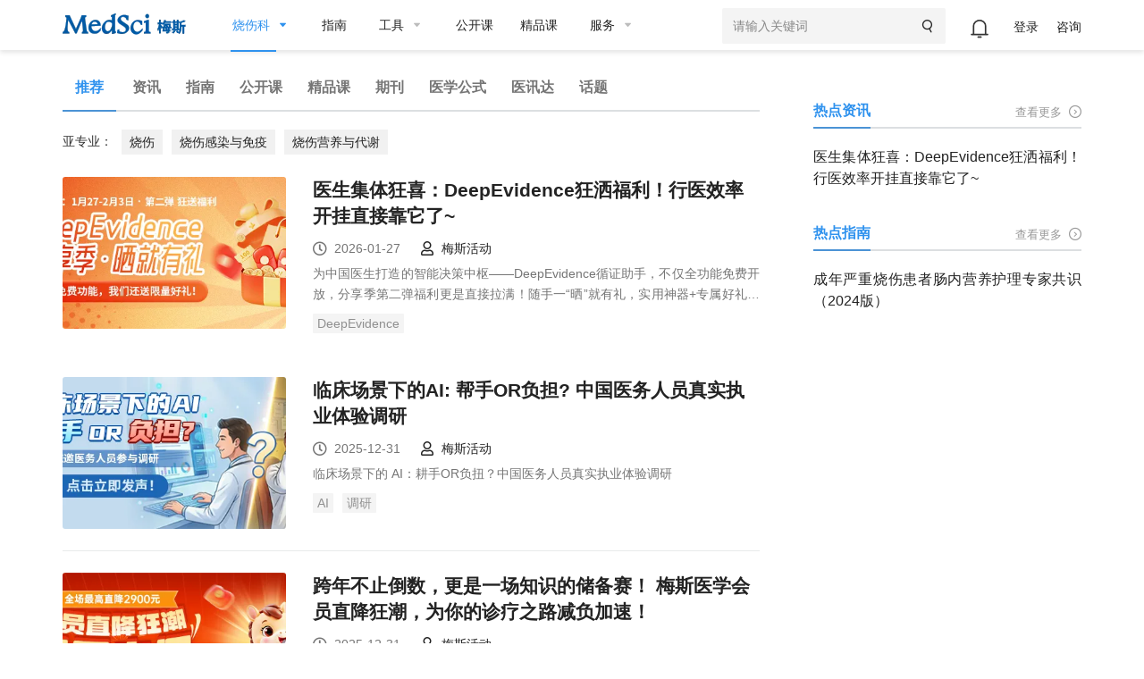

--- FILE ---
content_type: text/html;charset=UTF-8
request_url: https://www.medsci.cn/department/details;jsessionid=676A72100FEB903ADB5E57B6D87BEAA3?s_id=27
body_size: 26590
content:
<!DOCTYPE HTML>
<!-- BEGIN html -->
<html>
<!-- BEGIN head -->
<head>
    <!-- Meta Tags -->
    <meta http-equiv="Content-Type" content="text/html; charset=UTF-8">
    <meta name="viewport" content="width=device-width, initial-scale=1, maximum-scale=1, user-scalable=no">
    <title>烧伤科-推荐-MedSci.cn</title>

    
    
    
    
    
    
    
    

    
    
    
    
    
    
<!--    <title th:if="${getWebDepartmentInfo.module == 'point'}" th:text="${displayDto.categoryName}+'-知识点-MedSci.cn'"></title>-->
    
    

    <meta http-equiv="X-UA-Compatible" content="IE=edge">
    <link rel="shortcut icon" href="https://static.medsci.cn/product/medsci-site/portal/favicon.ico" type="image/x-icon" />
    <meta name="keywords" content="MedSci，临床研究，学术服务，医学统计，梅斯医学，智慧医疗，临床医学培训" />
    <meta name="description" content="MedSci(梅斯医学)致力于医疗质量的改善，从事临床研究服务、数据管理、医学统计、临床培训、继续教育等支持，促进临床医生职业发展和医疗智慧化。">
    <meta name="mobile-agent" content="format=html5;url=https://m.medsci.cn/">
    <meta name="viewport" content="width=device-width, initial-scale=1, maximum-scale=1, user-scalable=no">
    <meta name="version" content="v1.0">


    <!-- Favicon -->
    <link rel="shortcut icon" href="https://static.medsci.cn/product/medsci-site/portal/favicon.ico" type="image/x-icon" />

    <!-- Stylesheets -->
    <link rel="stylesheet" href="https://static.medsci.cn/product/medsci-site/portal/css/reset.min.css" />
    <link rel="stylesheet" href="https://static.medsci.cn/product/medsci-site/portal/css/bootstrap.min.css" />
    <link rel="stylesheet" href="https://static.medsci.cn/product/medsci-site/portal/css/owl.carousel.css" />
    <link rel="stylesheet" href="https://static.medsci.cn/product/medsci-site/portal/css/main-stylesheet.min.css?date=202506231200" />
    <link rel="stylesheet" href="https://static.medsci.cn/product/medsci-site/portal/css/shortcodes.min.css" />
    <link rel="stylesheet" href="https://static.medsci.cn/product/medsci-site/portal/css/animate.css" />
    <link rel="stylesheet" href="https://static.medsci.cn/product/medsci-site/portal/css/responsive.min.css" />
    <link type="text/css" rel="stylesheet" href="https://img.medsci.cn/web/css/login.min.css?date=1615450612522" />
    <link type="text/css" rel="stylesheet" href="https://img.medsci.cn/web/css/iconfont.css" />

    <!--春节皮肤-->
    
    <link rel="stylesheet" href="https://static.medsci.cn/product/medsci-site/portal/mei/css/info-deparment.css" />
    <style>
        .index-tab-top {
            padding-left: 28px !important;
            padding-right: 28px !important;
            font-size: 15px;
        }
        .index-header-ad img {
            max-height: 70px;
        }
        .composs-blog-list.lets-do-5 .download-guider> .item:nth-child(n+6), .composs-blog-list.lets-do-4 .download-guider > .item:nth-child(n+5), .composs-blog-list.lets-do-3 .download-guider> .item:nth-child(n+4), .composs-blog-list.lets-do-2 .download-guider> .item:nth-child(n+3), .composs-blog-list.lets-do-1 .download-guider> .item:nth-child(n+2){
            padding-top: 24px;
            margin-top: 24px;
            border-top: 1px solid rgba(139,140,157,.2);
        }
        .composs-blog-list.lets-do-5 .collect-scale> .item:nth-child(n+6), .composs-blog-list.lets-do-4 .collect-scale > .item:nth-child(n+5), .composs-blog-list.lets-do-3 .collect-scale> .item:nth-child(n+4), .composs-blog-list.lets-do-2 .collect-scale> .item:nth-child(n+3), .composs-blog-list.lets-do-1 .collect-scale> .item:nth-child(n+2){
            padding-top: 24px;
            margin-top: 24px;
            border-top: 1px solid rgba(139,140,157,.2);
        }
        .composs-blog-list#articleList> div:nth-child(2).item{
            border: none;
        }
        .composs-blog-list .download-wrap .download-title{
            color: #2F92EE;
            position: relative;
            padding-left: 12px;
        }
        .composs-blog-list .download-wrap .download-title::after{
            content: '';
            height: 15px;
            width: 3px;
            background: #2f92ee;
            position: absolute;
            left: 0px;
            top: 2.5px;
        }
        .composs-blog-list .download-wrap .download-recommend{
            color: #2F92EE;
            font-size: 16px;
            position: relative;
            top: 25px;
            padding-left: 12px;
        }
        .composs-blog-list .download-wrap .download-recommend::after{
            content: '';
            height: 15px;
            width: 3px;
            background: #2f92ee;
            position: absolute;
            left: 0px;
            top: 2.5px;
        }
        .index-doctor{
            padding-left: 0px;
        }
        .index-doctor .content{
            padding-left: 0px;
        }
        @media screen and (max-width: 768px) {
            .mobile-hidden{
                display: none !important;
            }
            #responsive-menu-holder .index-tab-phone {
                display: none;
            }
            .ms-blog-list .item .item-content{
                margin-left: 0;
            }
            .ms-blog-list .item .item-content h2 {
                min-height: auto!important;
            }
            .index-special .right .title {
                line-height: 140%;
            }
            .department-web-tabs .department-tabs-wrap{
                width: 600px;
            }
        }
        .ms-header #main-menu>.header-user ul li:nth-child(1){
            top: -6px;
        }
        .department-top-adv #departmentTopAdv a img{
            width: 100%;
            max-height:300px;
        }
        .index-doctor .yx-title{
            position: relative;
            margin-right: 30px;
        }
        .index-doctor .yx-title::after{
            position: absolute;
            content: '';
            width: 2px;
            height: 18px;
            background-color: #333;
            left: 92px;
            top: 1px;
        }
        .index-special .right .keywords li a{
            color: #909090;
        }
        li.active span.department-header-active::after{
            opacity: 1!important;
        }
        .index-journal .journal-item .item-font .oji-label-hide-btn a:hover{
            color: #fff!important;
        }
        @media screen and (min-width: 768px) {
            .pc-hidden {
                display: none !important;
            }
        }
    </style>
    <!-- END head -->
</head>

<!-- BEGIN body -->
<!-- <body> -->
<body class="ot-menu-will-follow">

<!-- BEGIN .boxed -->
<div class="boxed">

    <!-- BEGIN .header 导航 -->
    <div><body>
    <div class="ms-header">
        <!-- 微应用会员购买 -->
        <div id="vipMember"></div>
        <!-- BEGIN .wrapper -->
        <div class="wrapper">
            <div class="main-menu-placeholder wrapper clearfix">
                <div class="ms-header-img">
                    <a href="https://www.medsci.cn"><img
                            src="https://static.medsci.cn/public-image/ms-image/416a6450-b970-11ec-a1b8-6123b3ff61ea_logo3.png"
                            data-ot-retina="https://static.medsci.cn/public-image/ms-image/416a6450-b970-11ec-a1b8-6123b3ff61ea_LOGO2.png"
                            alt="" /></a>
                </div>
                <nav id="main-menu" class="ms-header-nav">
                    <ul>
                        <li class="active first-li">
                            <a href="#" class="ms-statis" ms-statis="link"><span
                                    class="tab-padding department-header-active">烧伤科</span></a>
                            <i class="btm-border"></i>
                            <ul class="sub-menu ot-mega-menu ms-menu">
                                <li class="lets-do-5 ms-lets-do" style="display: flex">
                                    <!--我的订阅-->
                                    <div class="widget-split item">
                                        <!-- BEGIN .widget -->
                                        <div class="widget">
                                            <h3>我的订阅</h3>
                                            <ul class="menu">
                                                
                                                
                                                <li class="ms-link"
                                                    style="font-size: 14px;border-radius: 3px;color:#2F92EE"><a
                                                        href="https://www.medsci.cn/user/subscrpition-modify" target="_blank"
                                                        class="ms-statis" ms-statis="link"
                                                        style="color: #2F92EE;background-color: rgba(236, 244, 254, .3);padding: 1px 5px;">订阅+</a>
                                                </li>
                                            </ul>
                                            <!-- END .widget -->
                                        </div>
                                    </div>
                                    <div class="widget-split item">
                                        <!-- BEGIN .widget -->
                                        <div class="widget">
                                            <h3>内科</h3>
                                            <ul class="menu">
                                                <li class="ms-link">
                                                    <a href="/department/details?s_id=2"
                                                        target="_blank" class="ms-statis" ms-statis="link">心血管</a>
                                                </li>
                                                <li class="ms-link">
                                                    <a href="/department/details?s_id=5"
                                                        target="_blank" class="ms-statis" ms-statis="link">肿瘤</a>
                                                </li>
                                                <li class="ms-link">
                                                    <a href="/department/details?s_id=6"
                                                        target="_blank" class="ms-statis" ms-statis="link">内分泌</a>
                                                </li>
                                                <li class="ms-link">
                                                    <a href="/department/details?s_id=60"
                                                        target="_blank" class="ms-statis" ms-statis="link">普通内科</a>
                                                </li>
                                                <li class="ms-link">
                                                    <a href="/department/details?s_id=4"
                                                        target="_blank" class="ms-statis" ms-statis="link">消化</a>
                                                </li>
                                                <li class="ms-link">
                                                    <a href="/department/details?s_id=12"
                                                        target="_blank" class="ms-statis" ms-statis="link">呼吸</a>
                                                </li>
                                                <li class="ms-link">
                                                    <a href="/department/details?s_id=17"
                                                        target="_blank" class="ms-statis" ms-statis="link">神经科</a>
                                                </li>
                                                <li class="ms-link">
                                                    <a href="/department/details?s_id=9"
                                                        target="_blank" class="ms-statis" ms-statis="link">传染科</a>
                                                </li>
                                                <li class="ms-link">
                                                    <a href="/department/details?s_id=13"
                                                        target="_blank" class="ms-statis" ms-statis="link">精神心理</a>
                                                </li>
                                                <li class="ms-link">
                                                    <a href="/department/details?s_id=14"
                                                        target="_blank" class="ms-statis" ms-statis="link">肾内科</a>
                                                </li>
                                                <li class="ms-link">
                                                    <a href="/department/details?s_id=15"
                                                        target="_blank" class="ms-statis" ms-statis="link">风湿免疫</a>
                                                </li>
                                                <li class="ms-link">
                                                    <a href="/department/details?s_id=21"
                                                        target="_blank" class="ms-statis" ms-statis="link">血液科</a>
                                                </li>
                                                <li class="ms-link">
                                                    <a href="/department/details?s_id=19"
                                                        target="_blank" class="ms-statis" ms-statis="link">老年医学</a>
                                                </li>
                                                <!--                                                <li class="ms-link"><a th:href="${baseurl}+'/service/list.do?classid=20280'" target="_blank" class="ms-statis" ms-statis="link">研究方案（课题）设计</a></li>-->
                                                <!--                                                <li class="ms-link"><a th:href="${baseurl}+'/service/list.do?classid=20281'" target="_blank" class="ms-statis" ms-statis="link">数据库建立与管理</a></li>-->
                                                <!--                                                <li class="ms-link"><a th:href="${baseurl}+'/service/list.do?classid=20285'" target="_blank" class="ms-statis" ms-statis="link">真实世界研究</a></li>-->
                                                <!--                                                <li class="ms-link"><a th:href="${baseurl}+'/service/list.do?classid=20286'" target="_blank" class="ms-statis" ms-statis="link">数据统计分析</a></li>-->
                                                <!--                                                <li class="ms-link"><a th:href="${baseurl}+'/service/list.do?classid=20287'" target="_blank" class="ms-statis" ms-statis="link">学术成果服务</a></li>-->
                                                <!--                                                <li class="ms-link"><a th:href="${baseurl}+'/service/show.do?id=28'" target="_blank" class="hot-link ms-statis" ms-statis="link">学术论著质量评审</a></li>-->
                                                <!--                                                <li class="ms-link"><a th:href="${baseurl}+'/service/show.do?id=29'" target="_blank" class="hot-link ms-statis" ms-statis="link">专业中译英</a></li>-->
                                                <!--                                                <li class="ms-link"><a th:href="${baseurl}+'/service/show.do?id=30'" target="_blank" class="hot-link ms-statis" ms-statis="link">母语化润色</a></li>-->
                                                <!--                                                <li class="ms-link"><a th:href="${baseurl}+'/service/show.do?id=33'" target="_blank" class="hot-link ms-statis" ms-statis="link">发表支持</a></li>-->
                                                <!--                                                <li class="ms-link"><a th:href="${baseurl}+'/service/list.do?classid=20288'" target="_blank" class="ms-statis" ms-statis="link">生物信息学分析</a></li>-->
                                            </ul>
                                            <!-- END .widget -->
                                        </div>
                                    </div>
                                    <div class="widget-split item">
                                        <!-- BEGIN .widget -->
                                        <div class="widget">
                                            <h3>外科</h3>
                                            <ul class="menu">
                                                <li class="ms-link">
                                                    <a href="/department/details?s_id=73"
                                                        target="_blank" class="ms-statis" ms-statis="link">头颈外科</a>
                                                </li>
                                                <li class="ms-link">
                                                    <a href="/department/details?s_id=76"
                                                        target="_blank" class="ms-statis" ms-statis="link">胃肠外科</a>
                                                </li>
                                                <li class="ms-link">
                                                    <a href="/department/details?s_id=92"
                                                        target="_blank" class="ms-statis" ms-statis="link">血管外科</a>
                                                </li>
                                                <li class="ms-link">
                                                    <a href="/department/details?s_id=91"
                                                        target="_blank" class="ms-statis" ms-statis="link">肝胆胰外</a>
                                                </li>
                                                <li class="ms-link">
                                                    <a href="/department/details?s_id=10"
                                                        target="_blank" class="ms-statis" ms-statis="link">骨科</a>
                                                </li>
                                                <li class="ms-link">
                                                    <a href="/department/details?s_id=23"
                                                        target="_blank" class="ms-statis" ms-statis="link">普通外科</a>
                                                </li>
                                                <li class="ms-link">
                                                    <a href="/department/details?s_id=24"
                                                        target="_blank" class="ms-statis" ms-statis="link">胸心外科</a>
                                                </li>
                                                <li class="ms-link">
                                                    <a href="/department/details?s_id=25"
                                                        target="_blank" class="ms-statis" ms-statis="link">神经外科</a>
                                                </li>
                                                <li class="ms-link">
                                                    <a href="/department/details?s_id=26"
                                                        target="_blank" class="ms-statis" ms-statis="link">泌尿外科</a>
                                                </li>
                                                <li class="ms-link">
                                                    <a href="/department/details?s_id=28"
                                                        target="_blank" class="ms-statis" ms-statis="link">整形美容</a>
                                                </li>
                                                <li class="ms-link">
                                                    <a href="/department/details?s_id=29"
                                                        target="_blank" class="ms-statis" ms-statis="link">麻醉疼痛</a>
                                                </li>
                                                <!--                                                <li class="ms-link"><a th:href="${baseurl}+'/service/list.do?classid=20282'" target="_blank" class="ms-statis" ms-statis="link">文献检索与分析</a></li>-->
                                                <!--                                                <li class="ms-link"><a th:href="${baseurl}+'/service/list.do?classid=20289'" target="_blank" class="ms-statis" ms-statis="link">产品医学策略</a></li>-->
                                                <!--                                                <li class="ms-link"><a th:href="${baseurl}+'/service/list.do?classid=20290'" target="_blank" class="ms-statis" ms-statis="link">医学继续教育（CME）</a></li>-->
                                                <!--                                                <li class="ms-link"><a th:href="${baseurl}+'/service/list.do?classid=20291'" target="_blank" class="ms-statis" ms-statis="link">医学内容与幻灯</a></li>-->
                                                <!--                                                <li class="ms-link"><a th:href="${baseurl}+'/service/list.do?classid=20292'" target="_blank" class="ms-statis" ms-statis="link">药物警戒（PV）</a></li>-->
                                            </ul>
                                            <!-- END .widget -->
                                        </div>
                                    </div>
                                    <div class="widget-split item">
                                        <!-- BEGIN .widget -->
                                        <div class="widget">
                                            <h3>专科科室</h3>
                                            <ul class="menu">
                                                <li class="ms-link">
                                                    <a href="/department/details?s_id=304"
                                                        target="_blank" class="ms-statis" ms-statis="link">罕见病</a>
                                                </li>
                                                <li class="ms-link">
                                                    <a href="/department/details?s_id=21026"
                                                        target="_blank" class="ms-statis" ms-statis="link">医学科研</a>
                                                </li>
                                                <li class="ms-link">
                                                    <a href="/department/details?s_id=95"
                                                        target="_blank" class="ms-statis" ms-statis="link">康复医学</a>
                                                </li>
                                                <li class="ms-link">
                                                    <a href="/department/details?s_id=65"
                                                        target="_blank" class="ms-statis" ms-statis="link">核医学/放疗</a>
                                                </li>
                                                <li class="ms-link">
                                                    <a href="/department/details?s_id=66"
                                                        target="_blank" class="ms-statis" ms-statis="link">营养科</a>
                                                </li>
                                                <li class="ms-link">
                                                    <a href="/department/details?s_id=11"
                                                        target="_blank" class="ms-statis" ms-statis="link">药械</a>
                                                </li>
                                                <li class="ms-link">
                                                    <a href="/department/details?s_id=18"
                                                        target="_blank" class="ms-statis" ms-statis="link">儿科</a>
                                                </li>
                                                <li class="ms-link">
                                                    <a href="/department/details?s_id=30"
                                                        target="_blank" class="ms-statis" ms-statis="link">耳鼻咽喉</a>
                                                </li>
                                                <li class="ms-link">
                                                    <a href="/department/details?s_id=31"
                                                        target="_blank" class="ms-statis" ms-statis="link">口腔科</a>
                                                </li>
                                                <li class="ms-link">
                                                    <a href="/department/details?s_id=32"
                                                        target="_blank" class="ms-statis" ms-statis="link">眼科</a>
                                                </li>
                                                <li class="ms-link">
                                                    <a href="/department/details?s_id=33"
                                                        target="_blank" class="ms-statis" ms-statis="link">政策人文</a>
                                                </li>
                                                <li class="ms-link">
                                                    <a href="/department/details?s_id=34"
                                                        target="_blank" class="ms-statis" ms-statis="link">全科医学</a>
                                                </li>
                                                <li class="ms-link">
                                                    <a href="/department/details?s_id=35"
                                                        target="_blank" class="ms-statis" ms-statis="link">预防公卫</a>
                                                </li>
                                                <li class="ms-link">
                                                    <a href="/department/details?s_id=36"
                                                        target="_blank" class="ms-statis" ms-statis="link">妇产科</a>
                                                </li>
                                                <li class="ms-link">
                                                    <a href="/department/details?s_id=37"
                                                        target="_blank" class="ms-statis" ms-statis="link">中医科</a>
                                                </li>
                                                <li class="ms-link">
                                                    <a href="/department/details?s_id=38"
                                                        target="_blank" class="ms-statis" ms-statis="link">急重症</a>
                                                </li>
                                                <li class="ms-link">
                                                    <a href="/department/details?s_id=39"
                                                        target="_blank" class="ms-statis" ms-statis="link">皮肤性病</a>
                                                </li>
                                                <li class="ms-link">
                                                    <a href="/department/details?s_id=40"
                                                        target="_blank" class="ms-statis" ms-statis="link">影像放射</a>
                                                </li>
                                                <li class="ms-link">
                                                    <a href="/department/details?s_id=42"
                                                        target="_blank" class="ms-statis" ms-statis="link">转化医学</a>
                                                </li>
                                                <li class="ms-link">
                                                    <a href="/department/details?s_id=69"
                                                        target="_blank" class="ms-statis" ms-statis="link">检验病理</a>
                                                </li>
                                                <li class="ms-link">
                                                    <a href="/department/details?s_id=79"
                                                        target="_blank" class="ms-statis" ms-statis="link">护理</a>
                                                </li>
                                                <!--                                                <li class="ms-link"><a th:href="${baseurl}+'/service/list.do?classid=20283'" target="_blank" class="ms-statis" ms-statis="link">多渠道营销（MCM）</a></li>-->
                                                <!--                                                <li class="ms-link"><a th:href="${baseurl}+'/service/list.do?classid=20293'" target="_blank" class="ms-statis" ms-statis="link">学术营销（APO）</a></li>-->
                                                <!--                                                <li class="ms-link"><a th:href="${baseurl}+'/service/list.do?classid=20294'" target="_blank" class="ms-statis" ms-statis="link">科研加速器</a></li>-->
                                                <!--                                                <li class="ms-link"><a href="http://yuqing.medsci.cn/" target="_blank" class="ms-statis" ms-statis="link">舆情监测</a></li>-->
                                            </ul>
                                            <!-- END .widget -->
                                        </div>
                                    </div>
                                    <div class="widget-split item">
                                        <!-- BEGIN .widget -->
                                        
                                    </div>
                                </li>
                            </ul>
                        </li>

                        <li><a href="https://www.medsci.cn/guideline/search?s_id=27"
                                class="tab-padding ms-statis" ms-statis="link" target="_blank">指南</a></li>

                        <li><a href="/sci/journal_index" class="ms-statis" ms-statis="link"><span
                                    class="tab-padding">工具</span></a>
                            <ul class="sub-menu ot-mega-menu ms-menu">
                                <li class="lets-do-5 ms-lets-do">

                                    <div class="widget-split item">

                                        <!-- BEGIN .widget -->
                                        <div class="widget">
                                            <h3>临床工具</h3>
                                            <ul class="menu">
                                                <li class="ms-link"><a href="https://www.medsci.cn/guideline/search"
                                                        target="_blank" class="hot-link ms-statis"
                                                        ms-statis="link">临床指南</a></li>
                                                <li class="ms-link"><a target="_blank" href="https://m.medsci.cn/scale/index.do?s_id=2&show=2"
                                                        class="hot-link ms-statis" ms-statis="link">医学计算与公式</a></li>
                                                <li class="ms-link"><a target="_blank" href="/sci/icd-10.do"
                                                        class="ms-statis" ms-statis="link">ICD-10/ICD-11疾病编码</a></li>
                                                <li class="ms-link"><a href="https://www.medsci.cn/eda/home" target="_blank"
                                                        class="ms-statis" ms-statis="link">医讯达</a></li>
                                                <li class="ms-link"><a href="https://live.medsci.cn/0-1" target="_blank"
                                                        class="hot-link ms-statis" ms-statis="link">直播</a></li>
                                                <li class="ms-link"><a href="https://www.medsci.cn/topics" target="_blank"
                                                        class="hot-link ms-statis" ms-statis="link">话题</a></li>
                                                <li class="ms-link"><a href="https://open.medsci.cn/" target="_blank"
                                                        class="hot-link ms-statis" ms-statis="link">公开课</a></li>
                                                <li class="ms-link"><a href="https://class.medsci.cn/" target="_blank"
                                                        class="ms-statis" ms-statis="link">精品课</a></li>
                                                <!-- <li class="ms-link"><a href="/sci/by-year-subject" target="_blank"
                                                        class="hot-link ms-statis" ms-statis="link">基金分析</a></li> -->
                                                <!--<li class="ms-link"><a  target="_blank" href="https://www.medsci.cn/m" >基金助手</a></li>-->
                                                <!--<li class="ms-link"><a  target="_blank" href="https://www.medsci.cn/m" >统计向导</a></li>-->
                                                <!--<li class="ms-link"><a  target="_blank" href="https://www.medsci.cn/m" >样本量计算工具</a></li>-->
                                            </ul>
                                            <!-- END .widget -->
                                        </div>


                                    </div>

                                    <div class="widget-split item">
                                        <!-- BEGIN .widget -->
                                        <div class="widget">
                                            <h3>科研工具</h3>
                                            <ul class="menu">
                                                <li class="ms-link"><a target="_blank"
                                                        href="https://www.medsci.cn/sci/index.do" class="hot-link ms-statis"
                                                        ms-statis="link">期刊数据库查询</a></li>
                                                <li class="ms-link"><a href="https://www.medsci.cn/sci/jsas_new.do"
                                                        target="_blank" class="ms-statis" ms-statis="link">期刊智能选择</a>
                                                </li>
<!--                                                <li class="ms-link" onclick="yunyanjiu()"><a href="javascript:void(0)"-->
<!--                                                        class="ms-statis" ms-statis="link">云研究平台</a></li>-->
                                                <!-- <li class="ms-link" onclick="suijihua()"><a target="_blank"
                                                        href="javascript:void(0)" class="ms-statis"
                                                        ms-statis="link">随机化工具</a></li> -->
                                                <li class="ms-link"><a target="_blank"
                                                        href="https://www.medsci.cn/sci/nsfc.do" class="hot-link ms-statis"
                                                        ms-statis="link">全球基金查询</a></li>
                                                <!-- <li class="ms-link"><a target="_blank"
                                                        th:href="${baseurl}+'/sci/nsfc_index'"
                                                        class="hot-link ms-statis" ms-statis="link">全球基金查询</a></li> -->
                                                <!-- <li class="ms-link"><a th:href="${baseurl}+'/sci/journal-compare-index'"
                                                        target="_blank" class="ms-statis" ms-statis="link">期刊对比</a></li> -->
                                                <li class="ms-link"><a href="https://www.medsci.cn/sci/paperlist.do"
                                                        target="_blank" class="ms-statis" ms-statis="link">文献查询</a></li>
                                                <li class="ms-link"><a target="_blank"
                                                        href="https://www.medsci.cn/sci/query.do" class="ms-statis"
                                                        ms-statis="link">SCI写作宝典</a></li>
                                                <!-- <li class="ms-link"><a target="_blank"
                                                        th:href="${baseurl}+'/sci/translation.do'" class="ms-statis"
                                                        ms-statis="link">智能拼写检查</a></li> -->
                                                <li class="ms-link"><a target="_blank" href="http://dict.bioon.com/"
                                                        class="ms-statis" ms-statis="link">生物医药大词典</a></li>
                                                <li class="ms-link"><a target="_blank"
                                                        href="https://ai.medsci.cn/" class="hot-link ms-statis"
                                                        ms-statis="link">梅斯小智</a></li>
                                                <li class="ms-link"><a target="_blank"
                                                        href="https://aisite.medsci.cn/" class="ms-statis"
                                                        ms-statis="link">AI导航站</a></li>
                                                <li class="ms-link"><a target="_blank"
                                                        href="https://tricura.medsci.cn?utm_source=medsci" class="ms-statis"
                                                        ms-statis="link">Tricura创新药大全</a></li>
                                            </ul>
                                            <!-- END .widget -->
                                        </div>
                                    </div>

                                    <div class="widget-split item">
                                        <!-- BEGIN .widget -->
                                        <div class="widget">
                                            <h3>其他工具</h3>
                                            <div class="load-img">
                                                <img src="/img/download.png" alt="" />
                                            </div>
                                            <ul class="menu">
                                                <li class="ms-link"><a target="_blank" href="https://www.medsci.cn/m"
                                                        class="ms-statis" ms-statis="link">下载App使用方便更快捷</a></li>
                                                <li class="ms-link"><a target="_blank" href="https://search.medsci.cn/"
                                                        class="ms-statis" ms-statis="link">Medsci 梅斯搜索</a></li>
                                            </ul>
                                            <!-- END .widget -->
                                        </div>
                                    </div>

                                </li>
                            </ul>
                        </li>
                        <li><a href="https://open.medsci.cn/" class="tab-padding ms-statis" ms-statis="link"
                                target="_blank">公开课</a></li>
                        <li><a href="https://class.medsci.cn/" class="tab-padding ms-statis" ms-statis="link"
                                target="_blank">精品课</a></li>
                        <li><a href="/service/tree_list.do" class="ms-statis" ms-statis="link"><span
                                    class="tab-padding">服务</span></a>
                            <ul class="sub-menu ot-mega-menu ms-menu">
                                <li class="lets-do-5 ms-lets-do">
                                    <div class="widget-split item">
                                        <!-- BEGIN .widget -->
                                        <div class="widget">
                                            <h3><a href="https://www.medsci.cn/service/tree_list.do"
                                                    target="_blank" class="ms-statis" ms-statis="link">科研数智化</a></h3>
                                            <ul class="menu">
                                                <li class="ms-link"><a
                                                        href="https://www.medsci.cn/service/list.do?classid=20290"
                                                        target="_blank" class="ms-statis"
                                                        ms-statis="link">直播，公开课与精品课</a></li>
                                                <li class="ms-link"><a
                                                        href="https://www.medsci.cn/service/list.do?classid=20294"
                                                        target="_blank" class="ms-statis" ms-statis="link">科研加速器</a>
                                                </li>
                                                <li class="ms-link"><a
                                                        href="https://www.medsci.cn/service/list.do?classid=21017"
                                                        target="_blank" class="ms-statis"
                                                        ms-statis="link">研究者发起的临床研究（IIS）支持</a></li>
                                            </ul>
                                            <!-- END .widget -->
                                        </div>
                                    </div>
                                    <div class="widget-split item">
                                        <!-- BEGIN .widget -->
                                        <div class="widget">
                                            <h3><a href="https://www.medsci.cn/service/tree_list.do"
                                                    target="_blank" class="ms-statis" ms-statis="link">真实世界研究解决方案</a>
                                            </h3>
                                            <ul class="menu">
                                                <li class="ms-link"><a
                                                        href="https://www.medsci.cn/service/list.do?classid=20350"
                                                        target="_blank" class="ms-statis" ms-statis="link">药物经济学</a>
                                                </li>
                                                <li class="ms-link"><a
                                                        href="https://www.medsci.cn/service/list.do?classid=20351"
                                                        target="_blank" class="ms-statis" ms-statis="link">医保准入事务</a>
                                                </li>
                                                <li class="ms-link"><a
                                                        href="https://www.medsci.cn/service/list.do?classid=20280"
                                                        target="_blank" class="ms-statis" ms-statis="link">研究方案设计</a>
                                                </li>
                                                <li class="ms-link"><a
                                                        href="https://www.medsci.cn/service/list.do?classid=20281"
                                                        target="_blank" class="ms-statis" ms-statis="link">数据库建立与管理</a>
                                                </li>
                                                <li class="ms-link"><a
                                                        href="https://www.medsci.cn/service/list.do?classid=20292"
                                                        target="_blank" class="ms-statis" ms-statis="link">药物警戒（PV）</a>
                                                </li>
                                                <li class="ms-link"><a
                                                        href="https://www.medsci.cn/service/list.do?classid=20285"
                                                        target="_blank" class="ms-statis" ms-statis="link">真实世界研究执行</a>
                                                </li>
                                                <li class="ms-link"><a
                                                        href="https://www.medsci.cn/service/list.do?classid=20286"
                                                        target="_blank" class="ms-statis" ms-statis="link">数据统计分析</a>
                                                </li>
                                            </ul>
                                            <!-- END .widget -->
                                        </div>
                                    </div>
                                    <div class="widget-split item">
                                        <!-- BEGIN .widget -->
                                        <div class="widget">
                                            <h3><a href="https://www.medsci.cn/service/tree_list.do"
                                                    target="_blank" class="ms-statis" ms-statis="link">数字化学术传播解决方案</a>
                                            </h3>
                                            <ul class="menu">
                                                <li class="ms-link"><a
                                                        href="https://www.medsci.cn/service/list.do?classid=20283"
                                                        target="_blank" class="ms-statis"
                                                        ms-statis="link">多渠道营销（MCM）</a></li>
                                                <li class="ms-link"><a
                                                        href="https://www.medsci.cn/service/list.do?classid=20289"
                                                        target="_blank" class="ms-statis" ms-statis="link">产品医学策略</a>
                                                </li>
                                                <li class="ms-link"><a
                                                        href="https://www.medsci.cn/service/list.do?classid=20293"
                                                        target="_blank" class="ms-statis" ms-statis="link">学术传播（APO）</a>
                                                </li>
                                            </ul>
                                            <!-- END .widget -->
                                        </div>
                                    </div>
                                    <div class="widget-split item">
                                        <!-- BEGIN .widget -->
                                        <div class="widget">
                                            <h3><a href="https://www.medsci.cn/service/tree_list.do"
                                                    target="_blank" class="ms-statis" ms-statis="link">其它</a></h3>
                                            <ul class="menu">
                                                <li class="ms-link"><a
                                                        href="https://www.medsci.cn/service/list.do?classid=20297"
                                                        target="_blank" class="ms-statis" ms-statis="link">积分商城</a></li>
                                                <li class="ms-link"><a
                                                        href="https://www.medsci.cn/service/list.do?classid=20298"
                                                        target="_blank" class="ms-statis" ms-statis="link">FAQS</a></li>
                                            </ul>
                                            <!-- END .widget -->
                                        </div>
                                    </div>
                                </li>
                            </ul>
                        </li>
                        <!--                            <li><a href="/message/list.do" class="tab-padding">咨询</a></li>-->
                        <!--                            <li><a href="/medsci-nav" class="tab-padding ms-statis" ms-statis="link">导航</a></li>-->
                    </ul>
                    <form action="#" method="get" onsubmit="return false" style="right: 148px;">
                        <input id="medsciSearchKeyword" type="text" value="" placeholder="请输入关键词 "
                            style="width: 250px;height: 40px" />
                        <button onclick="medsciSearch()" type="submit"><i class="iconfont icon-search"></i></button>
                    </form>
                    <div class="header-top header-user" id="user-info-header">

                    </div>

                </nav>

            </div>
            <!-- END .wrapper -->
        </div>
    </div>

    <script type="text/javascript"
        src="https://static.medsci.cn/product/medsci-site/portal/js/jquery-latest.min.js"></script>
    <script type="text/javascript" src="https://static.medsci.cn/public-js/qiankun/qiankun.js"></script>
    <script type="text/javascript" src="https://static.medsci.cn/product/medsci-site/portal/js/util.js"></script>
    <script type="text/javascript" src="https://static.medsci.cn/product/medsci-site/portal/js/js-cookie.js"></script>
    <script type="text/javascript" src="/js/template.js"></script>
    <script type="text/javascript" src="/js/user/user-info.js"></script>
    <script type="text/javascript" src="/js/appListenLogin.js"></script>
    <script type="text/javascript" src="https://static.medsci.cn/product/medsci-site/portal/js/site-common.js"></script>
    <script type="text/javascript" src="/js/common/newHeader.js"></script>
    <script type="text/javascript" src="/js/common/iframe.js"></script>
    <script type="text/javascript" src="https://static.medsci.cn/product/medsci-site/portal/js/ms-function.js"></script>
    <script type="text/javascript" src="/js/common/vipServe.js"></script>
    <script type="text/javascript" src="/js/perfectInfo.js"></script>

    <script>
        // (function (i, s, o, g, r, a, m) {
        //     i['GoogleAnalyticsObject'] = r; i[r] = i[r] || function () {
        //         (i[r].q = i[r].q || []).push(arguments)
        //     }, i[r].l = 1 * new Date(); a = s.createElement(o),
        //         m = s.getElementsByTagName(o)[0]; a.async = 1; a.src = g; m.parentNode.insertBefore(a, m)
        // })(window, document, 'script', '//www.google-analytics.com/analytics.js', 'ga');

        // ga('create', 'UA-5460843-1', 'medsci.cn');
        // ga('send', 'pageview');

        (function () {
            var bp = document.createElement('script');
            var curProtocol = window.location.protocol.split(':')[0];
            if (curProtocol === 'https') {
                bp.src = 'https://zz.bdstatic.com/linksubmit/push.js';
            }
            else {
                bp.src = 'http://push.zhanzhang.baidu.com/push.js';
            }
            var s = document.getElementsByTagName("script")[0];
            s.parentNode.insertBefore(bp, s);
        })();

    </script>

    <script id="user-info-template" type="text/template">
            <ul>
                <!-- <li class="index-user-message" > -->
                <li class="index-user-message" style="height:72px; width:57px; cursor:pointer">
                    {{ if UserUnreadNum > 0 }}
                    <span class="red-num" style="top:-3px;width:16px; height:16px;line-height:16px;left:39px">{{UserUnreadNum}}</span>
                    <!-- <span class="red-num" style="top:-3px;">{{UserUnreadNum}}</span> -->
                    {{/if}}
                    {{ if UserUnreadNum > 0 }}
                    <img style="margin-top: -5px;" src="https://static.medsci.cn/public-image/ms-image/4ec68590-27ae-11ee-aed8-05e366306843_通知中心@2x.png" alt="">
                    {{else if data == null}}
                    <a href="javascript:void(0)" class="ms-link" onclick="newLogin()" style="padding: 0px 0px;">
                        <img style="margin-top: -5px;" src="https://static.medsci.cn/public-image/ms-image/4ec68590-27ae-11ee-aed8-05e366306843_通知中心@2x.png" alt="">
                    </a>
                    <!-- <a href="/messagePush" class="ms-link" style="padding: 0px 0px;">
                        <img style="margin-top: -5px;" src="https://static.medsci.cn/public-image/ms-image/4ec68590-27ae-11ee-aed8-05e366306843_通知中心@2x.png" alt="">
                    </a> -->
                    {{else}}
                    <a href="/messagePush" target="_blank" style="padding: 0px 0px;">
                        <img style="margin-top: -5px;" src="https://static.medsci.cn/public-image/ms-image/4ec68590-27ae-11ee-aed8-05e366306843_通知中心@2x.png" alt="">
                    </a>
                    {{/if}}
                    {{ if UserUnreadNum > 0 }}
                    <div class="ms-dropdown-message" style="top: 37px;">
                        <div class="new-header-avator-pop" id="new-header-avator">
                            <div class="header-message">
                                <div style="color: #333333; font-size: 14px; line-height: 22px;">消息通知</div>
                                <a href="/messagePush" target="_blank" style="color: #999999;font-size: 12px;line-height: 18px;">查看全部<i class="iconfont icon-you"></i></a>
                            </div>
                            {{ if messageList || messageList?.length }}
                            <div class="new-conter-message-list">
                                {{ each messageList as item i }}
                                <div class="new-conter-message" id="{{'message'+item.idDecryption}}" onclick="handleClick(this)">
                                   
                                    <p class="message-list-title" style="position:relative;margin-left:8px" >
                                        {{ if item.readStatus != 1 }}
                                       <span style="display: inline-block;
                                        width: 6px;
                                        height: 6px;
                                        border-radius: 50%;  
                                        background: red;position:absolute;left:-10px" class="left_top_red" ></span>
                                        {{/if}}
                                        {{ if item.readStatus == 1 }}
                                        <span style="display: none;
                                        width: 6px;
                                        height: 6px;
                                        border-radius: 50%;  
                                        background: red;position:absolute;left:-10px" class="left_top_red" ></span>
                                        {{/if}}
                                        {{ if item.hrefUrl }}
                                        <a href="{{item.hrefUrl}}" target="_blank" class="{{item.readStatus == 1 ? 'read':'' }}" onclick="messagePv('{{item.idDecryption}}','{{item.readStatus}}')">{{item.messageTitle}}</a>
                                        {{else}}
                                        <a href="javascript:;" class="{{item.readStatus == 1 ? 'read':'' }}" onclick="messagePv('{{item.idDecryption}}','{{item.readStatus}}')">{{item.messageTitle}}</a>
                                        {{/if}}
                                        {{ if item.hrefUrl || item.messageContent.length < 60 }}
                                        <span class="messageUnfold" style="display: none;" onclick="messageUnfold('{{item.idDecryption}}')">展开<i class="iconfont icon-you"></i></span>
                                        {{else}}
                                        <span class="messageUnfold" onclick="messageUnfold('{{item.idDecryption}}')">展开<i class="iconfont icon-you"></i></span>
                                        {{/if}}
                                        <span class="messageStore" onclick="messageStore('{{item.idDecryption}}')">收起<i class="iconfont icon-angle-down"></i></span>
                                        <!-- <span><i class="iconfont icon-you">展开</span> -->
                                    </p>
                                    <p class="message-list-conter line-clamp-2" style="margin-left:8px">
                                        {{ if item.hrefUrl }}
                                        <a href="{{item.hrefUrl}}" target="break" class="{{item.readStatus == 1 ? 'read':'' }}" onclick="messagePv('{{item.idDecryption}}','{{item.readStatus}}')">{{item.messageContent}}</a>
                                       {{else}}
                                        <a href="javascript:;" class="{{item.readStatus == 1 ? 'read':'' }}" onclick="messagePv('{{item.idDecryption}}','{{item.readStatus}}')">{{item.messageContent}}</a>
                                        {{/if}}
                                    </p>
                                </div>
                                {{/each}} 
                            </div>
                            {{/if}}
                        </div>
                    </div>
                    {{/if}}
                </li>
                {{if data==null}}
                <!--<li><a href="/login?redirect_uri={{url}}" class="ms-link">登录</a></li>-->
                <!--<li><a href="/login?redirect_uri={{url}}" class="ms-link">注册</a></li>-->
                <li style="top: -6px;margin-right: 20px;"><a href="javascript:void(0)" class="ms-link" onclick="newLogin()">登录</a></li>
<!--                <li><a href="https://login-test.medsci.cn?project_code=MSYX&redirect_url={{url}}" class="ms-link">注册</a></li>-->
                {{else}}
                <li style="top: -6px;margin-right: 20px;" class="index-user-img">
                    <a href="#">
                        <div class="img-area">
                            {{if data.avatar==null || data.avatar==''}}
                                <img class="avatar" src="/img/user_icon.png" alt=""/>
                            {{else}}
                                <img class="avatar" src="{{data.avatar}}" alt=""/>
                            {{/if}}
                        </div>
                    </a>
<!--                    <div class="ms-dropdown-menu">-->
<!--                        <div class="ms-dropdown-content">-->
<!--                            <a id="userNameHeader" class="ms-dropdown-item" href="#">{{data.userName}}</a>-->
<!--                            <hr/>-->
<!--                            <a class="ms-dropdown-item ms-statis" ms-statis="link" th:href="${baseurl}+'/user/feeds?uid={{data.userId}}'">个人主页</a>-->
<!--                            <a class="ms-dropdown-item ms-statis" ms-statis="link" th:href="${baseurl}+'/user/account'">账户设置</a>-->
<!--                            <a class="ms-dropdown-item ms-statis" ms-statis="link" href="/user/subscription">我的订阅</a>-->
<!--                            <a class="ms-dropdown-item ms-statis" ms-statis="link" href="/user/collection?uid={{data.userId}}">我的收藏</a>-->
<!--                            <a class="ms-dropdown-item ms-statis" href="/course/view/list">我的课程</a>-->
<!--                            <a class="ms-dropdown-item ms-statis" ms-statis="link" target="_blank" href="https://www.medsci.cn/order/service-query">我的订单</a>-->
<!--                            <hr/>-->
<!--                            <a class="ms-dropdown-item ms-statis" ms-statis="logout" href="#" onclick="logout()">退出</a>-->
<!--                        </div>-->
<!--                    </div>-->
                    <div class="ms-dropdown-menu" style="top:50%">
                        <div class="new-header-avator-pop" id="new-header-avator">
                            <a class="new-header-exit ms-statis" ms-statis="logout" href="#" onclick="logout()">退出</a>
                            <div class="new-header-top">
                                <div class="new-header-info">
                                    {{if data.avatar==null || data.avatar==''}}
                                    <img
                                            class="new-header-avatar"
                                            src="https://static.medsci.cn/public-image/ms-image/5421b550-6225-11ec-8e2f-1389d01aad85_user_icon.png"
                                            alt=""
                                    />
                                    {{else}}
                                    <img class="new-header-avatar" src="{{data.avatar}}" alt=""/>
                                    {{/if}}
                                    <div class="new-header-name">
                                        <span>{{ data.userName }}</span>
                                        {{if memberCardsData && memberCardsData.length}}
                                        <ul>
                                            {{each memberCardsData as item i}}
                                            <li style="top: 0px;margin-right: 0px;">
                                                {{if item.expired}}
                                                <img  src="https://static.medsci.cn/public-image/ms-image/5421b550-6225-11ec-8e2f-1389d01aad85_huangzuan2.png" alt="" />
                                                {{else}}
                                                <img
                                                        src="https://static.medsci.cn/public-image/ms-image/5421b550-6225-11ec-8e2f-1389d01aad85_huangzuan1.png" alt=""/>
                                                {{/if}}
                                            </li>
                                            {{/each}}
                                        </ul>
                                        {{/if}}
                                    </div>
                                </div>
                                {{if memberCardsData && memberCardsData.length}}
                                <div class="new-header-time">
                                    <ul style="display: block;">
                                        {{each memberCardsData as item i}}
                                        <li style="top: 0px;margin-right: 0px;">
                                            <span style="font-weight: bold; margin-right: 10px"
                                            >{{ item.cardName }} </span
                                            >
                                            {{if item.expired}}
                                            <span v-else>已过期</span>
                                            {{else}}
                                            <span class="new-header-sp"
                                            >{{ item.endTime.split(' ')[0] }}到期</span
                                            >
                                            {{/if}}
                                        </li>
                                        {{/each}}
                                    </ul>
                                </div>
                                {{else}}
                                <div class="new-header-noVip">
                                    <span>您还不是VIP会员</span>
                                </div>
                                {{/if}}

                                {{if hasMemberCards}}
                                <div onclick="showVip('全科室指南会员')" class="new-header-btn">
                                    {{ memberCardsData && memberCardsData.length ? '续费' : '开通会员' }}
                                </div>
                                {{/if}}
                            </div>
                            <div class="new-header-bottom">
                                <ul>
                                    <a class="ms-statis" ms-statis="link" href="https://www.medsci.cn/user/feeds?uid={{data.userId}}">
                                        <img src="https://static.medsci.cn/public-image/ms-image/5421b550-6225-11ec-8e2f-1389d01aad85_gerenzhuye.png" alt="" />
                                        <span>主页</span>
                                    </a>
                                    <a class="ms-statis" ms-statis="link" href="https://www.medsci.cn/user/account">
                                        <img src="https://static.medsci.cn/public-image/ms-image/5421b550-6225-11ec-8e2f-1389d01aad85_shezhi.png" alt="" />
                                        <span>设置</span>
                                    </a>
                                    <a class="ms-statis" ms-statis="link" href="/user/subscription">
                                        <img src="https://static.medsci.cn/public-image/ms-image/5421b550-6225-11ec-8e2f-1389d01aad85_dingyue.png" alt="" />
                                        <span>订阅</span>
                                    </a>
                                    <a class="ms-statis" ms-statis="link" target="_blank" href="https://www.medsci.cn/order/service-query">
                                        <img src="https://static.medsci.cn/public-image/ms-image/5421b550-6225-11ec-8e2f-1389d01aad85_dingdan.png" alt="" />
                                        <span>订单</span>
                                    </a>
                                    <a class="ms-statis" ms-statis="link" href="/user/collection?uid={{data.userId}}">
                                        <img src="https://static.medsci.cn/public-image/ms-image/5421b550-6225-11ec-8e2f-1389d01aad85_shoucang.png" alt="" />
                                        <span>收藏</span>
                                    </a>
                                    <a class="ms-statis" href="/course/view/list">
                                        <img src="https://static.medsci.cn/public-image/ms-image/5421b550-6225-11ec-8e2f-1389d01aad85_kecheng.png" alt="" />
                                        <span>课程</span>
                                    </a>
                                    <a class="ms-statis" target="_blank" href="https://h5.medsci.cn/personal_integral">
                                        <img src="https://static.medsci.cn/public-image/ms-image/5421b550-6225-11ec-8e2f-1389d01aad85_shangcheng.png" alt="" />
                                        <span>商城</span>
                                    </a>
                                </ul>
                            </div>
                        </div>
                    </div>
                </li>
                {{/if}}
                <li><a href="/message/list.do" class="ms-link ms-statis" ms-statis="link">咨询</a></li>
            </ul>
        </script>

    <p id="hiddenApprove" hidden="hidden"></p>
    <p id="hiddenLogin" hidden="hidden"></p>

    <script type="text/javascript">
        function handleClick(div) {
            // 获取red点
            var redDot = div.querySelector('.left_top_red');
            // 移除
            redDot.remove();
        }
        jQuery(function () {
            var sourceUrl = window.location.pathname.split('/')[1]
            var s1 = jQuery('#hiddenLogin').text()
            if ((s1 == 1 || ['user', 'order', 'course'].includes(sourceUrl)) && !userFlag) {
                addLoginDom()
            } else {
                removeLoginDom()
            }

            var isApprove = jQuery('#hiddenApprove').text()
            if (isApprove == 1 && userFlag && userStatus == 'uncomplete') {
                addPerfectInfoDom()
            } else {
                removePerfectInfoDom()
            }

            if (window.location.href.includes('showVip=true')) {
                if (!userFlag) {
                    addLoginDom()
                } else {
                    setTimeout(function () {
                        showVip('全科室指南会员')
                    }, 1000)
                }
            }
        });
        function yunyanjiu() {
            window.open("https://cloud.medsci.cn/", '_blank')
        }
        function suijihua() {
            window.open("https://rtsm.medsci.cn", '_blank')
        }
        // 用户消息推送pv/uv
        function messagePv(id, state) {

            // var readList = window.localStorage.getItem("readList")
            var readList = window.localStorage.getItem("readList") ? JSON.parse(window.localStorage.getItem("readList")) : []
            if (readList?.length == 0 || readList.every(item => item != id)) {
                readList.push(id)
                window.localStorage.setItem('readList', JSON.stringify(readList));
            }
            if (totalSize > 0) {
                jQuery('.red-num').html(totalSize - readList?.length)
            } else {
                jQuery('.red-num').css('display', 'none')
            }
            jQuery.ajax({
                type: 'get',
                url: window.location.origin + '/push/message/stream/message/pv/' + id,
                contentType: "application/json",
                dataType: 'json',
                success: function (resp) {

                },
                error: function (xhr, errorType, error) {   // 请求报错执行
                    // 错误提示公共方法
                    MS.msAlert('', 'warning', '响应失败')
                }
            });
            jQuery.ajax({
                type: 'get',
                url: window.location.origin + '/push/message/stream/message/uv/' + id,
                contentType: "application/json",
                dataType: 'json',
                success: function (resp) {

                },
                error: function (xhr, errorType, error) {   // 请求报错执行
                    // 错误提示公共方法
                    MS.msAlert('', 'warning', '响应失败')
                }
            });
            //更新阅读状态
            if (state == 0) {
                jQuery.ajax({
                    type: 'get',
                    url: window.location.origin + '/push/message/stream/message/updateReadStatus/' + id,
                    contentType: "application/json",
                    dataType: 'json',
                    async: false,
                    success: function (resp) {

                    },
                    error: function (xhr, errorType, error) {   // 请求报错执行
                        // 错误提示公共方法
                        MS.msAlert('', 'warning', '响应失败')
                    }
                });
                // jQuery.ajax({
                //     type: 'get',
                //     url: window.location.origin + '/push/message/stream/message/getUserUnreadNum',
                //     contentType: "application/json",
                //     dataType: 'json',
                //     async:false,
                //     success: function (resp) {
                //
                //         if(resp.data > 0){
                //             jQuery('.red-num').html(resp.data)
                //         }else{
                //             jQuery('.red-num').css('display','none')
                //         }
                //     },
                //     error: function (xhr, errorType, error) {   // 请求报错执行
                //         // 错误提示公共方法
                //         MS.msAlert('', 'warning', '响应失败')
                //     }
                // });
                jQuery('#message' + id).children('.message-list-title').children('a').addClass('read')
                jQuery('#message' + id).children('.message-list-conter').children('a').addClass('read')
            }
        }
        // 展开
        function messageUnfold(id) {
            jQuery('#message' + id).children('.message-list-title').children('.messageStore').css('display', 'block')
            jQuery('#message' + id).children('.message-list-title').children('.messageUnfold').css('display', 'none')
            jQuery('#message' + id).children('.message-list-conter').removeClass('line-clamp-2')

        }
        // 收起
        function messageStore(id) {
            jQuery('#message' + id).children('.message-list-title').children('.messageStore').css('display', 'none')
            jQuery('#message' + id).children('.message-list-title').children('.messageUnfold').css('display', 'block')
            jQuery('#message' + id).children('.message-list-conter').addClass('line-clamp-2')
        }
    </script>
</body></div>



    <!-- BEGIN .main-slider -->
    <div class="main-slider main-slider-smaller" >
        <!-- BEGIN .wrapper -->
        <div class="wrapper">
           <!--科室广告位-->
           <div class="department-adv department-top-adv">
               <div class="ot-w-gallery-list" id="departmentTopAdv">
                   <script src="/portal-advertisement/show_ad?identification=medsci_web_keshi_top&amp;categoryId=27" charset="utf-8" id="topAdv"></script>
               </div>
           </div>
        </div>
        <!-- END .wrapper -->

        <!-- BEGIN .main-slider -->
    </div>


    <!-- BEGIN .content -->
    <div class="content">

        <!-- BEGIN .wrapper -->
        <div class="wrapper">

            <div class="content-wrapper">

                <!-- BEGIN .composs-main-content -->
                <div class="composs-main-content composs-main-content-s-1" style="margin-top:-7px;">

                    <!-- BEGIN .composs-panel -->
                    <div class="composs-panel ms-tabs">

                        <div class="composs-panel-title composs-panel-title-tabbed ms-tabs-index tabs-responsive index-tabs seo-strong" id="main-menu">
                            <strong id="click_all" class="active" >
                                <a class="ms-link ms-statis" ms-statis="link" href="/department/details?s_id=27">推荐</a>
                            </strong>
                            <strong>
                                <a class="ms-link ms-statis" ms-statis="link" href="/department/details?s_id=27&amp;page=1&amp;module=article">资讯</a>
                            </strong><strong>
                                <a class="ms-link ms-statis" ms-statis="link" href="/department/details?s_id=27&amp;page=1&amp;module=guider">指南</a>
                            </strong><strong>
                                <a class="ms-link ms-statis" ms-statis="link" href="/department/details?s_id=27&amp;page=1&amp;module=open_course">公开课</a>
                            </strong><strong>
                                <a class="ms-link ms-statis" ms-statis="link" href="/department/details?s_id=27&amp;page=1&amp;module=course">精品课</a>
                            </strong><strong>
                                <a class="ms-link ms-statis" ms-statis="link" href="/department/details?s_id=27&amp;page=1&amp;module=tool_impact_factor">期刊</a>
                            </strong><strong>
                                <a class="ms-link ms-statis" ms-statis="link" href="/department/details?s_id=27&amp;page=1&amp;module=scale">医学公式</a>
                            </strong><strong>
                                <a class="ms-link ms-statis" ms-statis="link" href="/department/details?s_id=27&amp;page=1&amp;module=eda">医讯达</a>
                            </strong><strong>
                                <a class="ms-link ms-statis" ms-statis="link" href="/department/details?s_id=27&amp;page=1&amp;module=topic">话题</a>
                            </strong>
                        </div>
                        <!--科室页移动端tab-->
                        <div class="department-web-tabs">
                            <ul class="department-tabs-wrap clearfix">
                                <li class="active"><a href="/department/details?s_id=27">推荐</a></li>
                                <li>
                                    <a class="ms-link ms-statis" ms-statis="link" href="/department/details?s_id=27&amp;page=1&amp;module=article">资讯</a>
                                </li>
                                <li>
                                    <a class="ms-link ms-statis" ms-statis="link" href="/department/details?s_id=27&amp;page=1&amp;module=guider">指南</a>
                                </li>
                                <li>
                                    <a class="ms-link ms-statis" ms-statis="link" href="/department/details?s_id=27&amp;page=1&amp;module=open_course">公开课</a>
                                </li>
                                <li>
                                    <a class="ms-link ms-statis" ms-statis="link" href="/department/details?s_id=27&amp;page=1&amp;module=course">精品课</a>
                                </li>
                                <li>
                                    <a class="ms-link ms-statis" ms-statis="link" href="/department/details?s_id=27&amp;page=1&amp;module=tool_impact_factor">期刊</a>
                                </li>
                                <li>
                                    <a class="ms-link ms-statis" ms-statis="link" href="/department/details?s_id=27&amp;page=1&amp;module=scale">医学公式</a>
                                </li>
                                <li>
                                    <a class="ms-link ms-statis" ms-statis="link" href="/department/details?s_id=27&amp;page=1&amp;module=eda">医讯达</a>
                                </li>
                                <li>
                                    <a class="ms-link ms-statis" ms-statis="link" href="/department/details?s_id=27&amp;page=1&amp;module=topic">话题</a>
                                </li>
                            </ul>
                        </div>

                        <div class="composs-panel-inner">
                            <!--   科室页面tab下面有关键词  -->
                            <div class="department-keywords clearfix">
                                <!-- <p th:text="${categoryPageData}"></p> -->
                                <span class="department-keywords-title">亚专业：</span>
                                <ul class="department-keywords-ul clearfix">
                                    <li>
                                        <a href="/department/details?s_id=27&amp;page=1&amp;module=&amp;t_id=20937">烧伤</a>
                                    </li>
                                    <li>
                                        <a href="/department/details?s_id=27&amp;page=1&amp;module=&amp;t_id=118711">烧伤感染与免疫</a>
                                    </li>
                                    <li>
                                        <a href="/department/details?s_id=27&amp;page=1&amp;module=&amp;t_id=122159">烧伤营养与代谢</a>
                                    </li>
                                </ul>
                            </div>
                            <div class="composs-blog-list lets-do-1 ms-blog-list list-guider-label" id="articleList"	>
                                

                                <div class="item">
                                    <!-- 资讯 -->
                                    <div class="index-article">
                                        <div class="item-header">
                                            
                                            <a class="ms-statis" ms-statis="link" href="/article/show_article.do?id=608a923e88cb" target="_blank">
                                                <img alt="医生集体狂喜：DeepEvidence狂洒福利！行医效率开挂直接靠它了~" title="医生集体狂喜：DeepEvidence狂洒福利！行医效率开挂直接靠它了~" src="https://img.medsci.cn/20260127/1769498946606_8538692.png?imageMogr2/format/webp"/>
                                            </a>
                                        </div>
                                        <div class="item-content">
                                            
											<h2><a href="/article/show_article.do?id=608a923e88cb" class="ms-link ms-statis ms-exposure" ms-statis="link" target="_blank">医生集体狂喜：DeepEvidence狂洒福利！行医效率开挂直接靠它了~</a></h2>
                                            <span class="item-meta">
                                                	<span class="item-meta-item"><i class="iconfont icon-clock material-icons"></i>2026-01-27</span>
													<span class="item-meta-item" style="display:inline">
                                                        <a href="https://www.medsci.cn/user/feeds?uid=fb9c6567589">
                                                            <i class="iconfont icon-user material-icons"></i>梅斯活动
                                                        </a>
                                                        </span>
                                                <span class="item-meta-item mobile-hidden" style="display:none">
														<a href="https://www.medsci.cn/sci/submit.do?id=null" ><i class="iconfont icon-wendang material-icons"></i></a>
													</span>
                                                </span>
                                            <p class="text-justify article-summary">为中国医生打造的智能决策中枢——DeepEvidence循证助手，不仅全功能免费开放，分享季第二弹福利更是直接拉满！随手一“晒”就有礼，实用神器+专属好礼双重收割，助力高效行医！</p>
                                            <p class="item-bottom">
												<span  class="item-label c3" style="margin-top: 10px;">
													<a style="cursor: pointer;" target="_blank" ms-statis="link" href="/search?q=DeepEvidence">DeepEvidence</a>
												</span>
                                            </p>
                                        </div>
                                    </div>
                                    <!-- 公开课 -->
                                    

                                    <!-- 精品课 -->
                                    

                                    <!-- 期刊 -->
                                    


                                    <!-- 医学公式 -->
                                    
                                    <!--指南-->
                                    
                                    <!--知识点-->
                                    
                                    <!--医讯达-->
                                    
                                    <!-- 话题 -->
                                    
                                </div>

                                <div class="item">
                                    <!-- 资讯 -->
                                    <div class="index-article">
                                        <div class="item-header">
                                            
                                            <a class="ms-statis" ms-statis="link" href="/article/show_article.do?id=bc53918961de" target="_blank">
                                                <img alt="临床场景下的AI: 帮手OR负担? 中国医务人员真实执业体验调研" title="临床场景下的AI: 帮手OR负担? 中国医务人员真实执业体验调研" src="https://img.medsci.cn/20251231/1767183808516_8538692.png?imageMogr2/format/webp"/>
                                            </a>
                                        </div>
                                        <div class="item-content">
                                            
											<h2><a href="/article/show_article.do?id=bc53918961de" class="ms-link ms-statis ms-exposure" ms-statis="link" target="_blank">临床场景下的AI: 帮手OR负担? 中国医务人员真实执业体验调研</a></h2>
                                            <span class="item-meta">
                                                	<span class="item-meta-item"><i class="iconfont icon-clock material-icons"></i>2025-12-31</span>
													<span class="item-meta-item" style="display:inline">
                                                        <a href="https://www.medsci.cn/user/feeds?uid=fb9c6567589">
                                                            <i class="iconfont icon-user material-icons"></i>梅斯活动
                                                        </a>
                                                        </span>
                                                <span class="item-meta-item mobile-hidden" style="display:none">
														<a href="https://www.medsci.cn/sci/submit.do?id=null" ><i class="iconfont icon-wendang material-icons"></i></a>
													</span>
                                                </span>
                                            <p class="text-justify article-summary">临床场景下的 AI：耕手OR负扭？中国医务人员真实执业体验调研</p>
                                            <p class="item-bottom">
												<span  class="item-label c3" style="margin-top: 10px;">
													<a style="cursor: pointer;" target="_blank" ms-statis="link" href="/search?q=AI">AI</a>
												</span><span  class="item-label c3" style="margin-top: 10px;">
													<a style="cursor: pointer;" target="_blank" ms-statis="link" href="/search?q=调研">调研</a>
												</span>
                                            </p>
                                        </div>
                                    </div>
                                    <!-- 公开课 -->
                                    

                                    <!-- 精品课 -->
                                    

                                    <!-- 期刊 -->
                                    


                                    <!-- 医学公式 -->
                                    
                                    <!--指南-->
                                    
                                    <!--知识点-->
                                    
                                    <!--医讯达-->
                                    
                                    <!-- 话题 -->
                                    
                                </div>

                                <div class="item">
                                    <!-- 资讯 -->
                                    <div class="index-article">
                                        <div class="item-header">
                                            
                                            <a class="ms-statis" ms-statis="link" href="/article/show_article.do?id=110f91896031" target="_blank">
                                                <img alt="跨年不止倒数，更是一场知识的储备赛！ 梅斯医学会员直降狂潮，为你的诊疗之路减负加速！" title="跨年不止倒数，更是一场知识的储备赛！ 梅斯医学会员直降狂潮，为你的诊疗之路减负加速！" src="https://img.medsci.cn/20251231/1767183020064_8538692.png?imageMogr2/format/webp"/>
                                            </a>
                                        </div>
                                        <div class="item-content">
                                            
											<h2><a href="/article/show_article.do?id=110f91896031" class="ms-link ms-statis ms-exposure" ms-statis="link" target="_blank">跨年不止倒数，更是一场知识的储备赛！ 梅斯医学会员直降狂潮，为你的诊疗之路减负加速！</a></h2>
                                            <span class="item-meta">
                                                	<span class="item-meta-item"><i class="iconfont icon-clock material-icons"></i>2025-12-31</span>
													<span class="item-meta-item" style="display:inline">
                                                        <a href="https://www.medsci.cn/user/feeds?uid=fb9c6567589">
                                                            <i class="iconfont icon-user material-icons"></i>梅斯活动
                                                        </a>
                                                        </span>
                                                <span class="item-meta-item mobile-hidden" style="display:none">
														<a href="https://www.medsci.cn/sci/submit.do?id=null" ><i class="iconfont icon-wendang material-icons"></i></a>
													</span>
                                                </span>
                                            <p class="text-justify article-summary">跨年不止倒数，更是一场知识的储备赛！</p>
                                            <p class="item-bottom">
												
                                            </p>
                                        </div>
                                    </div>
                                    <!-- 公开课 -->
                                    

                                    <!-- 精品课 -->
                                    

                                    <!-- 期刊 -->
                                    


                                    <!-- 医学公式 -->
                                    
                                    <!--指南-->
                                    
                                    <!--知识点-->
                                    
                                    <!--医讯达-->
                                    
                                    <!-- 话题 -->
                                    
                                </div>

                                <div class="item">
                                    <!-- 资讯 -->
                                    <div class="index-article">
                                        <div class="item-header">
                                            
                                            <a class="ms-statis" ms-statis="link" href="/article/show_article.do?id=72c391236052" target="_blank">
                                                <img alt="从“能用”到“依赖”：谁懂啊！DeepEvidence 把循证证据变“懒人版”，临床/科研直接抄作业" title="从“能用”到“依赖”：谁懂啊！DeepEvidence 把循证证据变“懒人版”，临床/科研直接抄作业" src="https://img.medsci.cn/20251121/1763721725832_8538692.png?imageMogr2/format/webp"/>
                                            </a>
                                        </div>
                                        <div class="item-content">
                                            
											<h2><a href="/article/show_article.do?id=72c391236052" class="ms-link ms-statis ms-exposure" ms-statis="link" target="_blank">从“能用”到“依赖”：谁懂啊！DeepEvidence 把循证证据变“懒人版”，临床/科研直接抄作业</a></h2>
                                            <span class="item-meta">
                                                	<span class="item-meta-item"><i class="iconfont icon-clock material-icons"></i>2025-11-28</span>
													<span class="item-meta-item" style="display:inline">
                                                        <a href="https://www.medsci.cn/user/feeds?uid=cade5395722">
                                                            <i class="iconfont icon-user material-icons"></i>梅斯管理员
                                                        </a>
                                                        </span>
                                                <span class="item-meta-item mobile-hidden" style="display:none">
														<a href="https://www.medsci.cn/sci/submit.do?id=null" ><i class="iconfont icon-wendang material-icons"></i></a>
													</span>
                                                </span>
                                            <p class="text-justify article-summary">它不是普通AI工具，是循证医学智能决策助手，专门辅助大家做临床决策，所有信息都来自权威指南、核心文献和药品说明书，主打“权威、高质量、省时间”，覆盖临床医生、医学科研人员、医学生、药师等全人群。</p>
                                            <p class="item-bottom">
												<span  class="item-label c3" style="margin-top: 10px;">
													<a style="cursor: pointer;" target="_blank" ms-statis="link" href="/search?q=AI">AI</a>
												</span><span  class="item-label c3" style="margin-top: 10px;">
													<a style="cursor: pointer;" target="_blank" ms-statis="link" href="/search?q=DeepEvid">DeepEvid</a>
												</span>
                                            </p>
                                        </div>
                                    </div>
                                    <!-- 公开课 -->
                                    

                                    <!-- 精品课 -->
                                    

                                    <!-- 期刊 -->
                                    


                                    <!-- 医学公式 -->
                                    
                                    <!--指南-->
                                    
                                    <!--知识点-->
                                    
                                    <!--医讯达-->
                                    
                                    <!-- 话题 -->
                                    
                                </div>

                                <div class="item">
                                    <!-- 资讯 -->
                                    <div class="index-article">
                                        <div class="item-header">
                                            
                                            <a class="ms-statis" ms-statis="link" href="/article/show_article.do?id=41f690819980" target="_blank">
                                                <img alt="国科温州研究院邓俊杰团队《ACS Nano》突破：仿生胞葬水凝胶破解异体皮肤移植 “生死难题”" title="国科温州研究院邓俊杰团队《ACS Nano》突破：仿生胞葬水凝胶破解异体皮肤移植 “生死难题”" src="https://img.medsci.cn/20240509/1715223995977_5579292.jpg?imageMogr2/format/webp"/>
                                            </a>
                                        </div>
                                        <div class="item-content">
                                            
											<h2><a href="/article/show_article.do?id=41f690819980" class="ms-link ms-statis ms-exposure" ms-statis="link" target="_blank">国科温州研究院邓俊杰团队《ACS Nano》突破：仿生胞葬水凝胶破解异体皮肤移植 “生死难题”</a></h2>
                                            <span class="item-meta">
                                                	<span class="item-meta-item"><i class="iconfont icon-clock material-icons"></i>2025-11-21</span>
													<span class="item-meta-item" style="display:inline">
                                                        <a href="https://www.medsci.cn/user/feeds?uid=91386556110">
                                                            <i class="iconfont icon-user material-icons"></i>烧伤新前沿
                                                        </a>
                                                        </span>
                                                <span class="item-meta-item mobile-hidden" style="display:inline-block; width: 180px;overflow: hidden;text-overflow: ellipsis; white-space: nowrap;position: relative;top: 2px;pointer-events: all;padding-top: 2px;">
														<a href="https://www.medsci.cn/sci/submit.do?id=80a249" ><i class="iconfont icon-wendang material-icons"></i>ACS NANO</a>
													</span>
                                                </span>
                                            <p class="text-justify article-summary">国科温州研究院团队开发模拟胞葬作用的 EMV-Gel 纳米囊泡水凝胶，通过释放三大胞葬信号激活 T 细胞胞葬潜能、诱导免疫耐受，同时促进血管再生，双轴协同延长异体皮肤移植存活时间。</p>
                                            <p class="item-bottom">
												<span  class="item-label c3" style="margin-top: 10px;">
													<a style="cursor: pointer;" target="_blank" ms-statis="link" href="/search?q=异体皮肤移植">异体皮肤移植</a>
												</span><span  class="item-label c3" style="margin-top: 10px;">
													<a style="cursor: pointer;" target="_blank" ms-statis="link" href="/search?q=EMV-Gel">EMV-Gel</a>
												</span>
                                            </p>
                                        </div>
                                    </div>
                                    <!-- 公开课 -->
                                    

                                    <!-- 精品课 -->
                                    

                                    <!-- 期刊 -->
                                    


                                    <!-- 医学公式 -->
                                    
                                    <!--指南-->
                                    
                                    <!--知识点-->
                                    
                                    <!--医讯达-->
                                    
                                    <!-- 话题 -->
                                    
                                </div>

                                <div class="item">
                                    <!-- 资讯 -->
                                    <div class="index-article">
                                        <div class="item-header">
                                            
                                            <a class="ms-statis" ms-statis="link" href="/article/show_article.do?id=20d990631170" target="_blank">
                                                <img alt="微流控启发新工艺！扬州大学陈建美团队巧制“材料即药物”型微凝胶，助力烧伤修复" title="微流控启发新工艺！扬州大学陈建美团队巧制“材料即药物”型微凝胶，助力烧伤修复" src="https://img.medsci.cn/20250925/1758792822378_8538692.jpg?imageMogr2/format/webp"/>
                                            </a>
                                        </div>
                                        <div class="item-content">
                                            
											<h2><a href="/article/show_article.do?id=20d990631170" class="ms-link ms-statis ms-exposure" ms-statis="link" target="_blank">微流控启发新工艺！扬州大学陈建美团队巧制“材料即药物”型微凝胶，助力烧伤修复</a></h2>
                                            <span class="item-meta">
                                                	<span class="item-meta-item"><i class="iconfont icon-clock material-icons"></i>2025-11-11</span>
													<span class="item-meta-item" style="display:inline">
                                                        <a href="https://www.medsci.cn/user/feeds?uid=91386556110">
                                                            <i class="iconfont icon-user material-icons"></i>烧伤新前沿
                                                        </a>
                                                        </span>
                                                <span class="item-meta-item mobile-hidden" style="display:inline-block; width: 180px;overflow: hidden;text-overflow: ellipsis; white-space: nowrap;position: relative;top: 2px;pointer-events: all;padding-top: 2px;">
														<a href="https://www.medsci.cn/sci/submit.do?id=2e1c11734" ><i class="iconfont icon-wendang material-icons"></i>ADV HEALTHC MATER</a>
													</span>
                                                </span>
                                            <p class="text-justify article-summary">该研究提出了一种受微流控技术启发的简易制备策略，成功开发出具有本征生物活性的明胶-茶多酚微凝胶（GTP microgels）。</p>
                                            <p class="item-bottom">
												<span  class="item-label c3" style="margin-top: 10px;">
													<a style="cursor: pointer;" target="_blank" ms-statis="link" href="/search?q=烧伤创面治疗">烧伤创面治疗</a>
												</span><span  class="item-label c3" style="margin-top: 10px;">
													<a style="cursor: pointer;" target="_blank" ms-statis="link" href="/search?q=明胶-茶多酚微凝胶">明胶-茶多酚微凝胶</a>
												</span>
                                            </p>
                                        </div>
                                    </div>
                                    <!-- 公开课 -->
                                    

                                    <!-- 精品课 -->
                                    

                                    <!-- 期刊 -->
                                    


                                    <!-- 医学公式 -->
                                    
                                    <!--指南-->
                                    
                                    <!--知识点-->
                                    
                                    <!--医讯达-->
                                    
                                    <!-- 话题 -->
                                    
                                </div>

                                <div class="item">
                                    <!-- 资讯 -->
                                    
                                    <!-- 公开课 -->
                                    

                                    <!-- 精品课 -->
                                    

                                    <!-- 期刊 -->
                                    


                                    <!-- 医学公式 -->
                                    
                                    <!--指南-->
                                    <div class="index-article my-guider">
                                        <div class="item-header">
                                            
                                            <a class="ms-statis" ms-statis="link" href="/guideline/show_article.do?id=307651c00a62051d" target="_blank">
                                                <img alt="2024 中国专家共识：成人烧伤患者静脉血栓栓塞的预防诊断和管理（英文版）" title="2024 中国专家共识：成人烧伤患者静脉血栓栓塞的预防诊断和管理（英文版）" src="https://img.medsci.cn/20251103/1762150506043_8538692.png?imageMogr2/format/webp"/>
                                            </a>
                                            <img src="https://img.medsci.cn/web/prod/img/guider_label.png" class="guider-label"/>
                                        </div>
                                        <div class="item-content">
                                            
                                            <h2><a href="/guideline/show_article.do?id=307651c00a62051d" class="ms-link ms-statis ms-exposure" ms-statis="link" target="_blank">2024 中国专家共识：成人烧伤患者静脉血栓栓塞的预防诊断和管理（英文版）</a></h2>
                                            <p class="text-justify">成人烧伤患者静脉血栓栓塞（VTE）的治疗已成为临床关注的焦点。由于烧伤带来的独特挑战，静脉血栓栓塞的复杂性质需要专门的抗凝策略。本文讨论烧伤中与静脉血栓栓塞相关的问题，并提出了21条指南建议。</p>
                                            <!--<h2 th:if="${value.module} == 'search'"><a href="/guideline/search" target="_blank" class="ms-statis" ms-statis="link" th:text="${value.chTitle}"> </a></h2>-->
                                            <p class="item-meta">
<!--                                                <span class="item-meta-item"><i class="iconfont icon-clock material-icons"></i>2025-11-02</span>-->
                                                <span class="item-meta-item guider-author" style="display:inline;width: calc(100% - 18px);"><i class="iconfont icon-user material-icons"></i>中国老年医学学会烧创伤分会</span>
                                            </p>
                                            <p class="item-bottom">
												<span  class="item-label c3 w-item-label">
													<a style="cursor: pointer;" target="_blank" ms-statis="link" href="/guideline/search?keyword=静脉血栓栓塞">静脉血栓栓塞</a>
												</span>
                                            </p>
                                        </div>
                                    </div>
                                    <!--知识点-->
                                    
                                    <!--医讯达-->
                                    
                                    <!-- 话题 -->
                                    
                                </div>

                                <div class="item">
                                    <!-- 资讯 -->
                                    
                                    <!-- 公开课 -->
                                    

                                    <!-- 精品课 -->
                                    

                                    <!-- 期刊 -->
                                    


                                    <!-- 医学公式 -->
                                    
                                    <!--指南-->
                                    <div class="index-article my-guider">
                                        <div class="item-header">
                                            
                                            <a class="ms-statis" ms-statis="link" href="/guideline/show_article.do?id=7df821c00a5e1254" target="_blank">
                                                <img alt="儿童皮肤创面诊疗专家共识（2025版）" title="儿童皮肤创面诊疗专家共识（2025版）" src="https://img.medsci.cn/20250905/1757041669017_8538692.png?imageMogr2/format/webp"/>
                                            </a>
                                            <img src="https://img.medsci.cn/web/prod/img/guider_label.png" class="guider-label"/>
                                        </div>
                                        <div class="item-content">
                                            
                                            <h2><a href="/guideline/show_article.do?id=7df821c00a5e1254" class="ms-link ms-statis ms-exposure" ms-statis="link" target="_blank">儿童皮肤创面诊疗专家共识（2025版）</a></h2>
                                            <p class="text-justify">旨在指导儿童皮肤创面的规范化诊疗，为制订全面、个性化治疗方案提供参考，以达到创面修复效果的最优化。</p>
                                            <!--<h2 th:if="${value.module} == 'search'"><a href="/guideline/search" target="_blank" class="ms-statis" ms-statis="link" th:text="${value.chTitle}"> </a></h2>-->
                                            <p class="item-meta">
<!--                                                <span class="item-meta-item"><i class="iconfont icon-clock material-icons"></i>2025-10-09</span>-->
                                                <span class="item-meta-item guider-author" style="display:inline;width: calc(100% - 18px);"><i class="iconfont icon-user material-icons"></i>中华损伤与修复杂志（电子版）</span>
                                            </p>
                                            <p class="item-bottom">
												<span  class="item-label c3 w-item-label">
													<a style="cursor: pointer;" target="_blank" ms-statis="link" href="/guideline/search?keyword=皮肤创面">皮肤创面</a>
												</span>
                                            </p>
                                        </div>
                                    </div>
                                    <!--知识点-->
                                    
                                    <!--医讯达-->
                                    
                                    <!-- 话题 -->
                                    
                                </div>

                                <div class="item">
                                    <!-- 资讯 -->
                                    
                                    <!-- 公开课 -->
                                    

                                    <!-- 精品课 -->
                                    

                                    <!-- 期刊 -->
                                    


                                    <!-- 医学公式 -->
                                    
                                    <!--指南-->
                                    <div class="index-article my-guider">
                                        <div class="item-header">
                                            
                                            <a class="ms-statis" ms-statis="link" href="/guideline/show_article.do?id=596bc1c00a5656a4" target="_blank">
                                                <img alt="2025 APTA指南： 伤口闭合后的糖尿病足溃疡" title="2025 APTA指南： 伤口闭合后的糖尿病足溃疡" src="https://img.medsci.cn/202301012/1697151858241_4754896.jpeg?imageMogr2/format/webp"/>
                                            </a>
                                            <img src="https://img.medsci.cn/web/prod/img/guider_label.png" class="guider-label"/>
                                        </div>
                                        <div class="item-content">
                                            
                                            <h2><a href="/guideline/show_article.do?id=596bc1c00a5656a4" class="ms-link ms-statis ms-exposure" ms-statis="link" target="_blank">2025 APTA指南： 伤口闭合后的糖尿病足溃疡</a></h2>
                                            <p class="text-justify">本临床实践指南建议，对于患有糖尿病的成年人（无论是否伴有足部溃疡），应纳入并评估其身体适能与活动水平。应根据患者当前健康状况、运动生理反应及个人偏好制定运动方案，以优化长期生活质量并降低医疗成本。</p>
                                            <!--<h2 th:if="${value.module} == 'search'"><a href="/guideline/search" target="_blank" class="ms-statis" ms-statis="link" th:text="${value.chTitle}"> </a></h2>-->
                                            <p class="item-meta">
<!--                                                <span class="item-meta-item"><i class="iconfont icon-clock material-icons"></i>2025-01-08</span>-->
                                                <span class="item-meta-item guider-author" style="display:inline;width: calc(100% - 18px);"><i class="iconfont icon-user material-icons"></i>美国物理治疗协会</span>
                                            </p>
                                            <p class="item-bottom">
												<span  class="item-label c3 w-item-label">
													<a style="cursor: pointer;" target="_blank" ms-statis="link" href="/guideline/search?keyword=糖尿病足溃疡">糖尿病足溃疡</a>
												</span>
                                            </p>
                                        </div>
                                    </div>
                                    <!--知识点-->
                                    
                                    <!--医讯达-->
                                    
                                    <!-- 话题 -->
                                    
                                </div>

                                <div class="item">
                                    <!-- 资讯 -->
                                    
                                    <!-- 公开课 -->
                                    

                                    <!-- 精品课 -->
                                    

                                    <!-- 期刊 -->
                                    


                                    <!-- 医学公式 -->
                                    
                                    <!--指南-->
                                    <div class="index-article my-guider">
                                        <div class="item-header">
                                            
                                            <a class="ms-statis" ms-statis="link" href="/guideline/show_article.do?id=51d9d1c00a566193" target="_blank">
                                                <img alt="烧伤患者瘢痕非手术防治管理的最佳证据总结" title="烧伤患者瘢痕非手术防治管理的最佳证据总结" src="https://img.medsci.cn/Random/doctor-is-working-at-the-hospital-P765AZE.jpg?imageMogr2/format/webp"/>
                                            </a>
                                            <img src="https://img.medsci.cn/web/prod/img/guider_label.png" class="guider-label"/>
                                        </div>
                                        <div class="item-content">
                                            
                                            <h2><a href="/guideline/show_article.do?id=51d9d1c00a566193" class="ms-link ms-statis ms-exposure" ms-statis="link" target="_blank">烧伤患者瘢痕非手术防治管理的最佳证据总结</a></h2>
                                            <p class="text-justify">该研究汇总的烧伤瘢痕非手术防治的最佳证据具有全面性和科学性，医护人员可以通过应用最佳证据指导个性化的烧伤瘢痕非手术管理，提高干预科学性。</p>
                                            <!--<h2 th:if="${value.module} == 'search'"><a href="/guideline/search" target="_blank" class="ms-statis" ms-statis="link" th:text="${value.chTitle}"> </a></h2>-->
                                            <p class="item-meta">
<!--                                                <span class="item-meta-item"><i class="iconfont icon-clock material-icons"></i>2025-08-10</span>-->
                                                <span class="item-meta-item guider-author" style="display:inline;width: calc(100% - 18px);"><i class="iconfont icon-user material-icons"></i>护理学报</span>
                                            </p>
                                            <p class="item-bottom">
												<span  class="item-label c3 w-item-label">
													<a style="cursor: pointer;" target="_blank" ms-statis="link" href="/guideline/search?keyword=瘢痕">瘢痕</a>
												</span>
                                            </p>
                                        </div>
                                    </div>
                                    <!--知识点-->
                                    
                                    <!--医讯达-->
                                    
                                    <!-- 话题 -->
                                    
                                </div>

                                <div class="item">
                                    <!-- 资讯 -->
                                    <div class="index-article">
                                        <div class="item-header">
                                            
                                            <a class="ms-statis" ms-statis="link" href="/article/show_article.do?id=29eb89e638d2" target="_blank">
                                                <img alt="香港城市大学史鹏教授《Biomaterials》：真“电子皮肤”，猪皮加电路，快速促进愈合伤口又祛疤" title="香港城市大学史鹏教授《Biomaterials》：真“电子皮肤”，猪皮加电路，快速促进愈合伤口又祛疤" src="https://img.medsci.cn/20250108/1736300861006_8538692.jpg?imageMogr2/format/webp"/>
                                            </a>
                                        </div>
                                        <div class="item-content">
                                            
											<h2><a href="/article/show_article.do?id=29eb89e638d2" class="ms-link ms-statis ms-exposure" ms-statis="link" target="_blank">香港城市大学史鹏教授《Biomaterials》：真“电子皮肤”，猪皮加电路，快速促进愈合伤口又祛疤</a></h2>
                                            <span class="item-meta">
                                                	<span class="item-meta-item"><i class="iconfont icon-clock material-icons"></i>2025-09-20</span>
													<span class="item-meta-item" style="display:inline">
                                                        <a href="https://www.medsci.cn/user/feeds?uid=d5206556181">
                                                            <i class="iconfont icon-user material-icons"></i>转化医学新前沿
                                                        </a>
                                                        </span>
                                                <span class="item-meta-item mobile-hidden" style="display:inline-block; width: 180px;overflow: hidden;text-overflow: ellipsis; white-space: nowrap;position: relative;top: 2px;pointer-events: all;padding-top: 2px;">
														<a href="https://www.medsci.cn/sci/submit.do?id=196a1101" ><i class="iconfont icon-wendang material-icons"></i>BIOMATERIALS</a>
													</span>
                                                </span>
                                            <p class="text-justify article-summary">研究将脱细胞猪皮与电子纹身结合制成 DC-eSkin，脱细胞猪皮保留多种胶原助伤口再生，电子纹身早期促急性炎症、后期温和热刺激，可提升伤口愈合率并减少瘢痕，还展望其用于纹身去除的潜力。</p>
                                            <p class="item-bottom">
												<span  class="item-label c3" style="margin-top: 10px;">
													<a style="cursor: pointer;" target="_blank" ms-statis="link" href="/search?q=DC-eSkin">DC-eSkin</a>
												</span><span  class="item-label c3" style="margin-top: 10px;">
													<a style="cursor: pointer;" target="_blank" ms-statis="link" href="/search?q=脱细胞猪皮">脱细胞猪皮</a>
												</span>
                                            </p>
                                        </div>
                                    </div>
                                    <!-- 公开课 -->
                                    

                                    <!-- 精品课 -->
                                    

                                    <!-- 期刊 -->
                                    


                                    <!-- 医学公式 -->
                                    
                                    <!--指南-->
                                    
                                    <!--知识点-->
                                    
                                    <!--医讯达-->
                                    
                                    <!-- 话题 -->
                                    
                                </div>

                                <div class="item">
                                    <!-- 资讯 -->
                                    <div class="index-article">
                                        <div class="item-header">
                                            
                                            <a class="ms-statis" ms-statis="link" href="/article/show_article.do?id=45d789538628" target="_blank">
                                                <img alt="论文解读｜乳酸化修饰驱动角质形成细胞METTL3通过m6A/ HNRNPA2B1/DNMT1信号调控创面愈合" title="论文解读｜乳酸化修饰驱动角质形成细胞METTL3通过m6A/ HNRNPA2B1/DNMT1信号调控创面愈合" src="https://img.medsci.cn/20220906/1662451499353_5552845.jpg?imageMogr2/format/webp"/>
                                            </a>
                                        </div>
                                        <div class="item-content">
                                            
											<h2><a href="/article/show_article.do?id=45d789538628" class="ms-link ms-statis ms-exposure" ms-statis="link" target="_blank">论文解读｜乳酸化修饰驱动角质形成细胞METTL3通过m6A/ HNRNPA2B1/DNMT1信号调控创面愈合</a></h2>
                                            <span class="item-meta">
                                                	<span class="item-meta-item"><i class="iconfont icon-clock material-icons"></i>2025-09-18</span>
													<span class="item-meta-item" style="display:inline">
                                                        <a href="https://www.medsci.cn/user/feeds?uid=0c5c6556055">
                                                            <i class="iconfont icon-user material-icons"></i>内分泌新前沿
                                                        </a>
                                                        </span>
                                                <span class="item-meta-item mobile-hidden" style="display:inline-block; width: 180px;overflow: hidden;text-overflow: ellipsis; white-space: nowrap;position: relative;top: 2px;pointer-events: all;padding-top: 2px;">
														<a href="https://www.medsci.cn/sci/submit.do?id=5a3f16217" ><i class="iconfont icon-wendang material-icons"></i>GENES DIS</a>
													</span>
                                                </span>
                                            <p class="text-justify article-summary">该研究发现RNA m6A甲基转移酶METTL3是创面愈合的正向调控因子，通过上调角质形成细胞m6A/HNRNPA2B1/DNMT1信号促进创面愈合。</p>
                                            <p class="item-bottom">
												<span  class="item-label c3" style="margin-top: 10px;">
													<a style="cursor: pointer;" target="_blank" ms-statis="link" href="/search?q=Mettl3">Mettl3</a>
												</span><span  class="item-label c3" style="margin-top: 10px;">
													<a style="cursor: pointer;" target="_blank" ms-statis="link" href="/search?q=创面愈合">创面愈合</a>
												</span>
                                            </p>
                                        </div>
                                    </div>
                                    <!-- 公开课 -->
                                    

                                    <!-- 精品课 -->
                                    

                                    <!-- 期刊 -->
                                    


                                    <!-- 医学公式 -->
                                    
                                    <!--指南-->
                                    
                                    <!--知识点-->
                                    
                                    <!--医讯达-->
                                    
                                    <!-- 话题 -->
                                    
                                </div>

                                <div class="item">
                                    <!-- 资讯 -->
                                    
                                    <!-- 公开课 -->
                                    

                                    <!-- 精品课 -->
                                    

                                    <!-- 期刊 -->
                                    


                                    <!-- 医学公式 -->
                                    
                                    <!--指南-->
                                    <div class="index-article my-guider">
                                        <div class="item-header">
                                            
                                            <a class="ms-statis" ms-statis="link" href="/guideline/show_article.do?id=b7d821c00a531e82" target="_blank">
                                                <img alt="成人烧伤患者经创面动静脉置管护理的专家共识" title="成人烧伤患者经创面动静脉置管护理的专家共识" src="https://img.medsci.cn/Random/confident-experienced-doctor-NJVKHS4.jpg?imageMogr2/format/webp"/>
                                            </a>
                                            <img src="https://img.medsci.cn/web/prod/img/guider_label.png" class="guider-label"/>
                                        </div>
                                        <div class="item-content">
                                            
                                            <h2><a href="/guideline/show_article.do?id=b7d821c00a531e82" class="ms-link ms-statis ms-exposure" ms-statis="link" target="_blank">成人烧伤患者经创面动静脉置管护理的专家共识</a></h2>
                                            <p class="text-justify">以期为规范烧伤创面动静脉置管护理流程和提高护理质量提供参考。</p>
                                            <!--<h2 th:if="${value.module} == 'search'"><a href="/guideline/search" target="_blank" class="ms-statis" ms-statis="link" th:text="${value.chTitle}"> </a></h2>-->
                                            <p class="item-meta">
<!--                                                <span class="item-meta-item"><i class="iconfont icon-clock material-icons"></i>2025-09-15</span>-->
                                                <span class="item-meta-item guider-author" style="display:inline;width: calc(100% - 18px);"><i class="iconfont icon-user material-icons"></i>军事护理</span>
                                            </p>
                                            <p class="item-bottom">
												<span  class="item-label c3 w-item-label">
													<a style="cursor: pointer;" target="_blank" ms-statis="link" href="/guideline/search?keyword=经创面动静脉置管">经创面动静脉置管</a>
												</span>
                                            </p>
                                        </div>
                                    </div>
                                    <!--知识点-->
                                    
                                    <!--医讯达-->
                                    
                                    <!-- 话题 -->
                                    
                                </div>

                                <div class="item">
                                    <!-- 资讯 -->
                                    
                                    <!-- 公开课 -->
                                    

                                    <!-- 精品课 -->
                                    

                                    <!-- 期刊 -->
                                    


                                    <!-- 医学公式 -->
                                    
                                    <!--指南-->
                                    <div class="index-article my-guider">
                                        <div class="item-header">
                                            
                                            <a class="ms-statis" ms-statis="link" href="/guideline/show_article.do?id=5e3e71c00a526177" target="_blank">
                                                <img alt="儿童烧伤瘢痕预防与管理的最佳证据总结" title="儿童烧伤瘢痕预防与管理的最佳证据总结" src="https://img.medsci.cn/Random/doctor-is-working-at-the-hospital-P765AZE.jpg?imageMogr2/format/webp"/>
                                            </a>
                                            <img src="https://img.medsci.cn/web/prod/img/guider_label.png" class="guider-label"/>
                                        </div>
                                        <div class="item-content">
                                            
                                            <h2><a href="/guideline/show_article.do?id=5e3e71c00a526177" class="ms-link ms-statis ms-exposure" ms-statis="link" target="_blank">儿童烧伤瘢痕预防与管理的最佳证据总结</a></h2>
                                            <p class="text-justify">本研究总结了儿童烧伤瘢痕预防与管理的最佳证据，医护人员可根据临床情境及患者情况制订有针对性的瘢痕预防与管理方案，促进儿童烧伤瘢痕预防与管理相关证据的有效运用和转化。 </p>
                                            <!--<h2 th:if="${value.module} == 'search'"><a href="/guideline/search" target="_blank" class="ms-statis" ms-statis="link" th:text="${value.chTitle}"> </a></h2>-->
                                            <p class="item-meta">
<!--                                                <span class="item-meta-item"><i class="iconfont icon-clock material-icons"></i>2025-08-01</span>-->
                                                <span class="item-meta-item guider-author" style="display:inline;width: calc(100% - 18px);"><i class="iconfont icon-user material-icons"></i>当代护士</span>
                                            </p>
                                            <p class="item-bottom">
												<span  class="item-label c3 w-item-label">
													<a style="cursor: pointer;" target="_blank" ms-statis="link" href="/guideline/search?keyword=烧伤瘢痕">烧伤瘢痕</a>
												</span>
                                            </p>
                                        </div>
                                    </div>
                                    <!--知识点-->
                                    
                                    <!--医讯达-->
                                    
                                    <!-- 话题 -->
                                    
                                </div>

                                <div class="item">
                                    <!-- 资讯 -->
                                    <div class="index-article">
                                        <div class="item-header">
                                            
                                            <a class="ms-statis" ms-statis="link" href="/article/show_article.do?id=2399895e068c" target="_blank">
                                                <img alt="武汉大学ACS Nano：新型光驱动双层聚多巴胺包覆柔性MOF材料：平衡抗菌与组织再生功能" title="武汉大学ACS Nano：新型光驱动双层聚多巴胺包覆柔性MOF材料：平衡抗菌与组织再生功能" src="https://img.medsci.cn/20240508/1715155978634_8538692.jpg?imageMogr2/format/webp"/>
                                            </a>
                                        </div>
                                        <div class="item-content">
                                            
											<h2><a href="/article/show_article.do?id=2399895e068c" class="ms-link ms-statis ms-exposure" ms-statis="link" target="_blank">武汉大学ACS Nano：新型光驱动双层聚多巴胺包覆柔性MOF材料：平衡抗菌与组织再生功能</a></h2>
                                            <span class="item-meta">
                                                	<span class="item-meta-item"><i class="iconfont icon-clock material-icons"></i>2025-09-10</span>
													<span class="item-meta-item" style="display:inline">
                                                        <a href="https://www.medsci.cn/user/feeds?uid=91386556110">
                                                            <i class="iconfont icon-user material-icons"></i>烧伤新前沿
                                                        </a>
                                                        </span>
                                                <span class="item-meta-item mobile-hidden" style="display:inline-block; width: 180px;overflow: hidden;text-overflow: ellipsis; white-space: nowrap;position: relative;top: 2px;pointer-events: all;padding-top: 2px;">
														<a href="https://www.medsci.cn/sci/submit.do?id=80a249" ><i class="iconfont icon-wendang material-icons"></i>ACS NANO</a>
													</span>
                                                </span>
                                            <p class="text-justify article-summary">近日，武汉大学张玉峰教授、柴纪华博士合作，提出了一种创新解决方案：研究人员成功开发出一种双层聚多巴胺（PDA）涂覆的柔性MOF纳米材料。</p>
                                            <p class="item-bottom">
												<span  class="item-label c3" style="margin-top: 10px;">
													<a style="cursor: pointer;" target="_blank" ms-statis="link" href="/search?q=烧伤">烧伤</a>
												</span><span  class="item-label c3" style="margin-top: 10px;">
													<a style="cursor: pointer;" target="_blank" ms-statis="link" href="/search?q=MOF材料">MOF材料</a>
												</span>
                                            </p>
                                        </div>
                                    </div>
                                    <!-- 公开课 -->
                                    

                                    <!-- 精品课 -->
                                    

                                    <!-- 期刊 -->
                                    


                                    <!-- 医学公式 -->
                                    
                                    <!--指南-->
                                    
                                    <!--知识点-->
                                    
                                    <!--医讯达-->
                                    
                                    <!-- 话题 -->
                                    
                                </div>

                            </div>

                        </div>

                        <div class="composs-panel-pager" data-total="400"><span class='page-info-left'>共400条</span><a class='prev page-numbers no-allow' href='javascript:;'>首页</a><a class='prev page-numbers no-allow' href='javascript:;'><i class='fa fa-angle-double-left'></i>上一页</a><a class='next page-numbers' href='/department/details?page=2&s_id=27&module=&tenant=100'>下一页<i class='fa fa-angle-double-right'></i></a><a class='next page-numbers' href='/department/details?page=27&s_id=27&module=&tenant=100'>尾页</a><span class='page-info-right'>页码: <span class='page-now'>1</span>/27页</span><span class='page-info-right'>15条/页</span></div>

                        <!-- END .composs-panel -->
                    </div>

                    <!-- END .composs-main-content -->
                </div>

                <!-- BEGIN #sidebar -->
                <aside id="sidebar" class="index-sider">

                    
                    <div class="department-live-adv">
                        <div class="ot-w-gallery-list1" id="departmentRightAdv">
                            <script src="/portal-advertisement/show_ad?identification=medsci_web_keshi_right&amp;categoryId=27" charset="utf-8" id="rightAdv"></script>
                        </div>
                    </div>

                    

                    

                    <div class="widget">
                        <h3>热点资讯</h3>
                        <div class="widget-header-link"><a action-code="M0-3-8" class="ms-link ms-statis" href="/article/list.do?s_id=27" target="_blank" ms-statis="link">查看更多 <i class="iconfont icon-arrow-circle"></i></a></div>
                        <div class="widget-hot-article" >
                            <p>
                                <a href="/article/show_article.do?id=608a923e88cb">医生集体狂喜：DeepEvidence狂洒福利！行医效率开挂直接靠它了~</a>
<!--                                <a th:href="@{'/article/show_article.do?id=' + ${shareArticle.id}}" target="_blank">医生集体狂喜：DeepEvidence狂洒福利！行医效率开挂直接靠它了~</a>-->
                            </p>
                        </div>
                    </div>

                    <div class="widget">
                        <h3>热点指南</h3>
                        <div class="widget-header-link"><a action-code="M0-3-8" class="ms-link ms-statis" href="/guideline/search?s_id=27" target="_blank" ms-statis="link">查看更多 <i class="iconfont icon-arrow-circle"></i></a></div>
                        <div class="widget-hot-guider" >
                            <p>
                                <a href="/guideline/show_article.do?id=325631c00ae8856e">成年严重烧伤患者肠内营养护理专家共识（2024版）</a>
    <!--                            <a th:href="@{'/guideline/show_article.do?id=' + ${shareGuider.id}}" target="_blank">成年严重烧伤患者肠内营养护理专家共识（2024版）</a>-->
                            </p>
                        </div>
                    </div>

                    

                    <!-- END #sidebar -->
                </aside>

            </div>

            <!-- END .wrapper -->
        </div>

        <!-- BEGIN .content -->
    </div>


    <!-- BEGIN #footer 页脚-->
    <footer id="footer"><body>
        <!-- BEGIN .wrapper -->
        <style>
            #foot{
                width: 100%;
                max-width: 100%;
                overflow: hidden;
            }
            #footer{
                padding-top: 45px;
            }
            #footer #foot .w-footer-h3{
                border: none !important;
                color: #333;
                padding-bottom: 0;
                margin-bottom: 20px !important;
            }
            #footer #foot .w-footer-item{
                width: 150px;
                margin-left: 30px;
                padding-top: 12px;
            }
            #footer #foot .w-footer-item:nth-child(3) {
                margin-left: 17px;
            }
            #footer #foot .w-footer-item:nth-child(4) {
                margin-left: 31px;
            }
            #foot .w-footer-bold{
                font-size: 14px;
                color: #5c5c5c;
            }
            #foot .w-footer-des{
                font-size: 12px;
                margin-bottom: 32px;
            }
            #foot .w-footer-widgets{
                display: flex;
                width: 1140px;
                margin: 0 auto;
            }
            #foot .widget .menu li{
                margin-top: 10px;
            }
            #foot .w-footer-right{
                width: 330px;
                margin-left: auto;
                padding-top: 12px;
            }
            #footOwl{
                width: 330px;
                margin-left: auto;
                margin-right: auto;
                padding-top: 5px;
            }
            #foot .w-owl-item{
                width: 102px;
                height: 135px;
                text-align: center;
                display: block;
            }
            #footOwl img{
                display: block;
                width: 100%;
                margin-bottom: 8px;
            }
            #foot .w-footer-copy{
                background: #333;
                padding-top: 20px;
                margin-top: 43px;
            }
            #foot .w-footer-copy p{
                font-size: 12px;
                color: #757575;
                padding: 5px 0;
            }
            #foot .w-footer-copy p:first-child{
                border: none;
            }
            #foot .owl-carousel .owl-controls .owl-dots{
                padding-top: 10px;
            }
            #foot .owl-carousel .owl-controls .owl-dot{
                width: 19px;
                height: 5px;
                background: #d5d5d5;
                border-radius: 0;
                box-shadow: none;
            }
            #foot .owl-carousel .owl-controls .owl-dot.active{
                background: #2f92ee;
            }
            @media screen and (max-width: 768px) {
                /*.w-footer-wrapper{*/
                /*    width: 90% !important;*/
                /*}*/
                .w-footer-wrapper .ms-footer-item h3{
                    width: 100% !important;
                }
                .w-footer-wrapper .w-code-wrap{
                    display: flex;
                    justify-content: center;
                }
                #foot .w-footer-copy{
                    padding: 20px;
                }
                #foot .w-footer-right{
                    width: 92vw;
                    margin-left: 4vw;
                }
                #footer{
                    padding-top: 20px;
                }
                #foot .w-footer-copy{
                    margin-top: 0;
                    padding-bottom: 80px;
                }
                #foot .w-footer-right .widget{
                    margin-bottom: 26px;
                }
            }
        </style>
        <div class="wrapper mobile-b w-footer-wrapper" id="foot">

            <div class="footer-widgets w-footer-widgets lets-do-4">

                <div class="widget-split item phone-hidden">
                    <div class="widget ms-footer-img">
                        <div>
                            <p><a href="/" class="ms-statis" ms-statis="link"><img src="https://static.medsci.cn/public-image/ms-image/416a6450-b970-11ec-a1b8-6123b3ff61ea_MSLOGO1.png" alt="" /></a></p>

                            <p class="bold w-footer-bold">梅斯医学MedSci-临床医生发展平台</p>

                            <p  class="text-justify w-footer-des">梅斯医学是面向医生的综合互联网平台，应用大数据和人工智能技术链接医生、患者、药械企业等，提供精准数字化医学传播解决方案，优化医疗生态，改善医疗质量，共创美好生活。</p>

                        </div>
                    </div>
                </div>


                <div class="widget-split item ms-footer-item phone-hidden w-footer-item">
                    <div class="widget">
                        <h3 class="w-footer-h3">关于我们</h3>
                        <div class="clearfix">
<!--                            <ul class="menu left" style="width: 160px;">-->
<!--                                <li class="ms-link"><a target="_blank" href="http://www.bioon.com/" class="ms-statis" ms-statis="link">生物谷</a></li>-->
<!--                                <li class="ms-link"><a target="_blank" href="http://medscihealthcare.com/" class="ms-statis" ms-statis="link">MedSci Healthcare</a></li>-->
<!--                                <li class="ms-link"><a target="_blank" href="http://editing.medscihealthcare.com/dist/medsci-order/#/" class="ms-statis" ms-statis="link">MedSci Editing</a></li>-->
<!--                                <li class="ms-link"><a target="_blank" href="https://edu-test1.medsci.cn/" class="ms-statis" ms-statis="link">MedSci College</a></li>-->
<!--                                <li class="ms-link"><a target="_blank" href="https://www.medsci.cn/m" class="ms-statis" ms-statis="link">MedSci App</a></li>-->
<!--                                <li class="ms-link"><a target="_blank" href="https://cloud.medsci.cn/" class="ms-statis" ms-statis="link">云研究平台</a></li>-->
<!--                                <li class="ms-link"><a target="_blank" href="https://www.medsci.cn/about/index.do?id=19" class="ms-statis" ms-statis="link">友情链接</a></li>-->
<!--                                <li class="ms-link"><a target="_blank" th:href="${baseurl}+'/partners'" class="ms-statis" ms-statis="link">合作伙伴</a></li>-->
<!--                            </ul>-->
                            <ul class="menu left">
                                <li class="ms-link"><a target="_blank" href="/about/index.do?id=9" class="ms-statis" ms-statis="link">关于我们</a></li>
                                
                                <li class="ms-link"><a target="_blank" href="/recruit/job-list" class="ms-statis" ms-statis="link">加入我们</a></li>
<!--                                <li class="ms-link"><a target="_blank" href="/message/list.do" class="ms-statis" ms-statis="link">在线咨询</a></li>-->
<!--                                <li class="ms-link"><a target="_blank" href="/about/index.do?id=16" class="ms-statis" ms-statis="link">版权声明</a></li>-->
                                <li class="ms-link"><a target="_blank" href="/about/index.do?id=21" class="ms-statis" ms-statis="link">版权合作</a></li>
                                <li class="ms-link"><a target="_blank" href="https://ir.medsci.cn" class="ms-statis" ms-statis="link">投资者关系</a></li>
<!--                                <li class="ms-link"><a target="_blank" href="/about/index.do?id=18" class="ms-statis" ms-statis="link">隐私保护</a></li>-->
<!--                                <li class="ms-link"><a target="_blank" href="/about/index.do?id=14" class="ms-statis" ms-statis="link">免责条款</a></li>-->
                                <li class="ms-link"><a target="_blank" href="http://medscihealthcare.com/" class="ms-statis" ms-statis="link">MedSci Healthcare</a></li>
                                <li class="ms-link"><a target="_blank" href="https://www.medsci.cn/about/index.do?id=19" class="ms-statis" ms-statis="link">友情链接</a></li>
                            </ul>
                        </div>
                    </div>
                </div>

                <div class="widget-split item ms-footer-item phone-hidden w-footer-item">
                    <div class="widget">
                        <h3 class="w-footer-h3">我们的业务</h3>
                        <div class="clearfix">
                            <ul class="menu left">
                                <!-- <li class="ms-link"><a href="/service/tree_list.do?classid=20273" target="_blank" class="ms-statis" ms-statis="link">真实世界研究</a></li>
                                <li class="ms-link"><a href="/service/tree_list.do?classid=20274" target="_blank" class="ms-statis" ms-statis="link">科研数智化</a></li>
                                <li class="ms-link"><a href="/service/tree_list.do?classid=20275" target="_blank" class="ms-statis" ms-statis="link">数字化学术传播</a></li> -->
                                <li class="ms-link"><a href="/service/tree_list.do" target="_blank" class="ms-statis" ms-statis="link">真实世界研究</a></li>
                                <li class="ms-link"><a href="/service/tree_list.do" target="_blank" class="ms-statis" ms-statis="link">科研数智化</a></li>
                                <li class="ms-link"><a href="/service/tree_list.do" target="_blank" class="ms-statis" ms-statis="link">数字化学术传播</a></li>
                                <!-- <li class="ms-link"><a href="/service/tree_list.do?classid=20273" target="_blank" class="ms-statis" ms-statis="link">临床研究服务</a></li>
                                <li class="ms-link"><a href="/service/tree_list.do?classid=20274" target="_blank" class="ms-statis" ms-statis="link">医学事务服务</a></li>
                                <li class="ms-link"><a href="/service/tree_list.do?classid=20275" target="_blank" class="ms-statis" ms-statis="link">数字化学术营销</a></li> -->
                            </ul>
                        </div>
                    </div>
                </div>

                <div class="widget-split item ms-footer-item phone-hidden w-footer-item">
                    <div class="widget">
                        <h3 class="w-footer-h3">我们的产品</h3>
                        <div class="clearfix">
                            <ul class="menu left">
                                <li class="ms-link"><a href="/sci/index.do" target="_blank" class="ms-statis" ms-statis="link">期刊智能查询</a></li>
                                <li class="ms-link"><a href="/sci/nsfc.do" target="_blank" class="ms-statis" ms-statis="link">国自然查询分析</a></li>
                                <li class="ms-link"><a href="/guideline/search" target="_blank" class="ms-statis" ms-statis="link">临床指南</a></li>
                                <li class="ms-link"><a href="https://m.medsci.cn/scale/index.do?s_id=2&show=2" target="_blank" class="ms-statis" ms-statis="link">医学公式计算</a></li>
                                <li class="ms-link"><a href="https://dict.bioon.com/" target="_blank" class="ms-statis" ms-statis="link">医药生物大词典</a></li>
                                <li class="ms-link"><a href="https://class.medsci.cn/" target="_blank" class="ms-statis" ms-statis="link">梅斯精品课</a></li>
                                <li class="ms-link"><a href="https://open.medsci.cn/" target="_blank" class="ms-statis" ms-statis="link">梅斯公开课</a></li>
                                <li class="ms-link"><a href="https://ai.medsci.cn/" target="_blank" class="ms-statis" ms-statis="link">梅斯小智</a></li>
                                <li class="ms-link"><a href="https://aisite.medsci.cn/" target="_blank" class="ms-statis" ms-statis="link">AI导航站</a></li>
                                <li class="ms-link"><a href="https://tricura.medsci.cn?utm_source=medsci" target="_blank" class="ms-statis" ms-statis="link">Tricura创新药大全</a></li>
                            </ul>
                        </div>
                    </div>
                </div>

                <div class="w-footer-right phone-hidden">
                    <div class="widget">
                        <h3 class="w-footer-h3">新媒体矩阵</h3>
                        <div id="footOwl" class="owl-carousel">
                            <div class="item w-owl-item">
                                <img src="https://static.medsci.cn/public-image/ms-image/ca822b80-93a8-11ec-bca5-7f892b5df5d6_ms_gzh.png"  alt=""/>
                                <span>梅斯医学</span>
                            </div>
                            <div class="item w-owl-item">
                                <img src="https://static.medsci.cn/public-image/ms-image/e7b99850-9538-11ec-bca5-7f892b5df5d6_ms_zhongliu.png"  alt=""/>
                                <span>肿瘤新前沿</span>
                            </div>
                            <div class="item w-owl-item">
                                <img src="https://static.medsci.cn/public-image/ms-image/e7b99850-9538-11ec-bca5-7f892b5df5d6_ms_xueye.jpg"  alt=""/>
                                <span>血液新前沿</span>
                            </div>
                            <div class="item w-owl-item">
                                <img src="https://static.medsci.cn/public-image/ms-image/ce8fd670-93a6-11ec-bca5-7f892b5df5d6_medsci_fengshi.jpg"  alt=""/>
                                <span>风湿新前沿</span>
                            </div>
                            <div class="item w-owl-item">
                                <img src="https://static.medsci.cn/public-image/ms-image/caaaa270-93a5-11ec-bca5-7f892b5df5d6_medsci_xqy.png"  alt=""/>
                                <span>呼吸新前沿</span>
                            </div>
                            <div class="item w-owl-item">
                                <img src="https://static.medsci.cn/public-image/ms-image/ce8fd670-93a6-11ec-bca5-7f892b5df5d6_ms_pifu.jpg"  alt=""/>
                                <span>皮肤新前沿</span>
                            </div>
                            <div class="item w-owl-item">
                                <img src="https://static.medsci.cn/public-image/ms-image/bce723f0-609d-11ed-b66b-937b834e3ef9_sjqianyan.jpg"  alt=""/>
                                <span>神经新前沿</span>
                            </div>
                            <!-- <div class="item w-owl-item">
                                <img src="https://static.medsci.cn/public-image/ms-image/ce8fd670-93a6-11ec-bca5-7f892b5df5d6_ms_xiaohua.jpg"  alt=""/>
                                <span>消化新前沿</span>
                            </div> -->
                            <div class="item w-owl-item">
                                <img src="https://static.medsci.cn/public-image/ms-image/806b85b4-42fc-4bd6-bebf-0c7a2dde9694-msxzzyy.jpeg"  alt=""/>
                                <span>循证中医药</span>
                            </div>
                            <div class="item w-owl-item">
                                <img src="https://static.medsci.cn/public-image/ms-image/80d0a19d-db9b-4472-88e0-729934d9c11b-msekxqy.jpeg"  alt=""/>
                                <span>儿科新前沿</span>
                            </div>
                            <div class="item w-owl-item">
                                <img src="https://static.medsci.cn/public-image/ms-image/c173efd1-834f-4b09-9e57-3516ee23c617-mshjbxqy.jpeg"  alt=""/>
                                <span>罕见新前沿</span>
                            </div>
                            <div class="item w-owl-item">
                                <img src="https://static.medsci.cn/public-image/ms-image/ce8fd670-93a6-11ec-bca5-7f892b5df5d6_ms_xinxueguan.jpg"  alt=""/>
                                <span>心血管新前沿</span>
                            </div>
                            <div class="item w-owl-item">
                                <img src="https://static.medsci.cn/public-image/ms-image/a19b5480-0d1e-4503-8620-5b2ae86e6d86-msxs.jpeg"  alt=""/>
                                <span>梅斯学术</span>
                            </div>
                            <div class="item w-owl-item">
                                <img src="https://static.medsci.cn/public-image/ms-image/dc22e340-957c-11ec-bca5-7f892b5df5d6_ms_shengwugu.png"  alt=""/>
                                <span>生物谷</span>
                            </div>
                            <div class="item w-owl-item">
                                <img src="https://static.medsci.cn/public-image/ms-image/ca822b80-93a8-11ec-bca5-7f892b5df5d6_ms_app.png"  alt=""/>
                                <span>MedSci App</span>
                            </div>
                        </div>
                    </div>
                </div>


<!--                <div class="widget-split item ms-footer-item phone-hidden">-->
<!--                    <div class="widget">-->
<!--                        <h3>快速通道</h3>-->
<!--                        <div class="clearfix">-->
<!--                            <ul class="menu left" style="width: 130px;">-->
<!--                                <li class="ms-link"><a href="/sci/index.do" target="_blank" class="ms-statis" ms-statis="link">期刊智能查询</a></li>-->
<!--                                <li class="ms-link"><a href="/sci/nsfc.do" target="_blank" class="ms-statis" ms-statis="link">国自然查询分析</a></li>-->
<!--                                <li class="ms-link"><a href="/guideline/search" target="_blank" class="ms-statis" ms-statis="link">临床指南</a></li>-->
<!--                                <li class="ms-link"><a href="https://m.medsci.cn/scale/index.do?s_id=2&show=2" target="_blank" class="ms-statis" ms-statis="link">医学公式计算</a></li>-->
<!--                                <li class="ms-link"><a href="https://dict.bioon.com/" target="_blank" class="ms-statis" ms-statis="link">医药生物大词典</a></li>-->
<!--                            </ul>-->
<!--                            <ul class="menu left" style="width: 110px;">-->
<!--                                <li class="ms-link"><a href="/service/tree_list.do?classid=20273" target="_blank" class="ms-statis" ms-statis="link">临床研究服务</a></li>-->
<!--                                <li class="ms-link"><a href="/service/tree_list.do?classid=20274" target="_blank" class="ms-statis" ms-statis="link">医学事务</a></li>-->
<!--                                <li class="ms-link"><a href="/service/tree_list.do?classid=20275" target="_blank" class="ms-statis" ms-statis="link">数字化学术营销</a></li>-->
<!--                            </ul>-->
<!--                        </div>-->
<!--                    </div>-->
<!--                </div>-->

<!--                <div class="widget-split item ms-footer-item">-->
<!--                    <div class="widget">-->
<!--                        <h3>关注我们</h3>-->
<!--                        <div class="clearfix w-code-wrap">-->
<!--                            <div class="code-img">-->
<!--                                <div class="img-area"><img th:src="@{/img/download.png}"  alt=""/></div>-->
<!--                                <div class="img-font">MedSci App</div>-->
<!--                            </div>-->
<!--                            <div class="code-img">-->
<!--                                <div class="img-area"><img th:src="@{/img/medsci_wechat.png}"  alt=""/></div>-->
<!--                                <div class="img-font">MedSci公众号</div>-->
<!--                            </div>-->
<!--                        </div>-->
<!--                    </div>-->
<!--                </div>-->

            </div>

            <!-- <div class="footer-copyright">
                <p>&copy;Copyright 2008-2019 梅斯（MedSci）备案号 沪ICP备14018916号-1</p>
            </div> -->

            <div class="footer-copyright ms-footer-copy w-footer-copy">
                <p>©Copyright 2012-至今 梅斯（MedSci）</p>
                <p>
                    <a href="https://www.medsci.cn/about/index.do?id=30" target="_blank" class="ms-link ms-statis" ms-statis="link">增值电信业务经营许可证</a>
                    <span>|</span>
                    <a href="https://beian.miit.gov.cn/#/Integrated/index" target="_blank" class="ms-link ms-statis" ms-statis="link">备案号 沪ICP备14018916号-1</a>
                    <span>|</span>
                    <a href="https://img.medsci.cn/web/prod/img/drug_licence.png" target="_blank" class="ms-link ms-statis" ms-statis="link">药品医疗器械互联网信息服务备案：沪网药信备字[2025]000129号</a>
                    <!-- <span>|</span>
                    <a href="https://img.medsci.cn/web/prod/img/business_license.png" target="_blank" class="ms-link ms-statis" ms-statis="link">出版物经营许可证</a> -->
                </p>
                <p>
                    <a target="_blank" href="http://sh.gsxt.gov.cn/%[base64]%7D" class="ms-link ms-statis" ms-statis="link">上海工商</a>
                    <span>|</span>
                    <a target="_blank" href="http://cyberpolice.mps.gov.cn/wfjb/html/index.shtml" class="ms-link ms-statis" ms-statis="link">上海网警网络110</a>
                    <span>|</span>
                    <a target="_blank" href="http://www.zx110.org/" class="ms-link ms-statis" ms-statis="link">网络社会征信网</a>
                    <span>|</span>
                    <a target="_blank" href="http://www.12377.cn/" class="ms-link ms-statis" ms-statis="link">违法和不良信息举报中心</a>
                    <span>|</span>
                    <a target="_blank" href="http://www.shjbzx.cn/" class="ms-link ms-statis" ms-statis="link">信息举报中心</a>
                    <span>|违法举报：021-54485309</span>
                    <span>|</span>
                    <img src="https://static.medsci.cn/public-image/ms-image/caaaa270-93a5-11ec-bca5-7f892b5df5d6_medsci_w01.png" alt="" />
                    <a target="_blank" href="http://www.beian.gov.cn/portal/registerSystemInfo?recordcode=31010402000380" class="ms-link">沪公网安备 31010402000380</a>
                </p>
                <p>本站旨在介绍医药健康研究进展和信息，不作为诊疗方案推荐。如需获得诊断或治疗方面指导，请前往正规医院就诊。</p>
                <p>用户应遵守著作权法，尊重著作权人合法权益，不违法上传、存储并分享他人作品。投诉、举报、维权邮箱：editor@medsci.cn，<a href="javascript: void(0)" onclick="userFeedBack()" class="ms-link strong">或在此留言</a></p>
                <!-- <a target="_blank" href="https://www.medsci.cn/about/index.do?id=18" class="ms-link">隐私保护</a> <a target="_blank" href="https://www.medsci.cn/about/index.do?id=14" class="ms-link">免责声明</a> 维权邮箱：editor@medsci.cn，或 -->
                <!-- <p></p> -->
<!--                <p class="phone-margin">-->
<!--                    本站旨在介绍医药健康研究进展和信息，不作为诊疗方案推荐。如需获得诊断或治疗方面指导，请前往正规医院就诊。-->
<!--                    用户应遵守著作权法，尊重著作权人合法权益，不违法上传、存储并分享他人作品。投诉、举报、维权邮箱：editor@medsci.cn，<a href="javascript: void(0)" onclick="userFeedBack()" class="ms-link strong">或在此留言</a>-->
<!--                </p>-->
<!--                <p>本网站用字经北京北大方正有限公司授权许可</p>-->
            </div>
            <!-- END .wrapper -->
        </div>
        <!-- END #footer -->
        <style>
            @media screen and (min-width: 768px){
                .w-down-app{
                    display: none;
                }
            }
        </style>
<!--        <div style="position: fixed;bottom: 0;left: 0;width: 100%;z-index: 999;" class="w-down-app">-->
<!--            <img src="https://static.medsci.cn/public-image/ms-image/b793d740-6eb8-11ec-8e2f-1389d01aad85_down-app.png" alt="">-->
<!--        </div>-->

        <a style="position: fixed;bottom: 0;left: 0;width: 100%;z-index: 999;" class="w-down-app" href="https://a.app.qq.com/o/simple.jsp?pkgname=cn.medsci.app.news">
            <img src="https://static.medsci.cn/public-image/ms-image/b793d740-6eb8-11ec-8e2f-1389d01aad85_down-app.png" alt="">
        </a>
        
        <script>
            if(navigator.userAgent.indexOf('medsci_app') !== -1) {
                // 在app内；
                jQuery('.w-down-app').hide();
            } else {
                if(isMobile()) {
                  if(window.location.href.includes('article/show_article.do')){
                    jQuery('.w-down-app').hide();
                    jQuery('#articleBox').css({'padding-bottom': '0px'});
                  }
                    // jQuery('.footer-copyright').css('paddingBottom', '80px');
                }
            }
            jQuery(document).ready(function() {
                // 轮播图

                jQuery('#footOwl').owlCarousel({
                    items: 3,
                    margin: 17,
                    responsiveClass: true,
                    // nav: true,
                    dots: true,
                    loop: true,
                    autoplay: true,
                    autoplayTimeout: 10000,
                    autoplayHoverPause: true,
                    responsive: {
                        // 0: {
                        //     items: 1
                        // },
                        // 600: {
                        //     items: 2
                        // }
                    }
                });

                //移动端 点击打开APP跳转 是否下载的提示
                // jQuery('.w-down-app').click(function () {
                //     window.location.href = "https://a.app.qq.com/o/simple.jsp?pkgname=cn.medsci.app.news"
                // })
            })
            // (function(){
            //     //移动端 点击打开APP跳转 是否下载的提示
            //     jQuery('.w-down-app').click(function () {
            //         window.location.href = "https://a.app.qq.com/o/simple.jsp?pkgname=cn.medsci.app.news"
            //     })
            // })()
        </script>
        <!--<script type="text/javascript" src="https://img.medsci.cn/web/js/statis.js"></script>-->
        <script>
            /**
             * @name 动态加载js
             * @param url 加载js地址
             * @param callback 回调函数
             */
            function loadJs (url, callback) {
                var msScript = document.createElement("script")
                var fn = callback || function() {};
                msScript.type = "text/javascript";

                // IE
                if (msScript.readyState) {
                    msScript.onreadystatechange = function () {
                        if (msScript.readyState == 'loaded' || msScript.readyState == 'complete') {
                            msScript.onreadystatechange = null;
                            fn();
                        }
                    }
                } else {
                    msScript.onload = function () { fn(); }
                }
                msScript.src = url

                document.getElementsByTagName('head')[0].appendChild(msScript);

                var msLink = document.createElement("link")
                msLink.rel = 'stylesheet'
                // msLink.href = 'https://static.medsci.cn/public-css/elementUI/2.8.2/index.css'
                msLink.href = 'https://static.medsci.cn/public-css/elementUI/2.13.2/index.css'
                document.getElementsByTagName('head')[0].appendChild(msLink);
            }
            var v = new Date().getTime();
            loadJs('https://img.medsci.cn/web/js/msstatis.min.js?v=' + v, function () {
                if (userInfo) {

                    window.MsStatis.init('1', 'medsci_site', userInfo.userId, userInfo.token.accessToken)
                } else {
                    window.MsStatis.init('1', 'medsci_site')
                }
            })

        </script>
        <script src="https://static.medsci.cn/public-js/hls/hls.js"></script>
        <script>
        var _hmt = _hmt || [];
        (function() {
        var hm = document.createElement("script");
        hm.src = "https://hm.baidu.com/hm.js?410ec554592b4d7b85b3e6cdc413fa52";
        var s = document.getElementsByTagName("script")[0];
        s.parentNode.insertBefore(hm, s);

            if (Hls.isSupported()) {
                let video = document.getElementsByTagName('video'); // 获取 video 标签
                for (let i = 0; i < video.length; i++) {
                    let sources = document.getElementsByTagName('source')[i].src;
                    if(sources.includes('.m3u8')) {
                        let hls = new Hls(); // 实例化 Hls 对象
                        hls.loadSource(sources); // 传入路径
                        hls.attachMedia(video[i]);
                    }
                }
            }

            })();
        </script>
        <script type="text/javascript" src="https://img.medsci.cn/web/js/widget.js"></script>
        <script type="text/javascript" src="https://img.medsci.cn/web/prod/js/qrcode.min.js"></script>
        <script type="text/javascript" src="/js/share.js"></script>
        <!-- <script>
            jQuery(document).on("ready", function () {
                var infoUrl = window.location.href;
                switch (true) {
                    case infoUrl.includes('/sci/index.do'):
                        perfectInfo()
                        break;
                    case infoUrl.includes('/sci/nsfc.do'):
                        perfectInfo()
                        break;
                    case infoUrl.includes('/koc'):
                        perfectInfo()
                        break;
                    case infoUrl.includes('/guideline/search'):
                        perfectInfo()
                        break;
                    case infoUrl.includes('/sci/icd-10.do'):
                        perfectInfo()
                        break;
                    case infoUrl.includes('/user/subscription'):
                        perfectInfo()
                        break;
                    default:
                        break;
                }
                function perfectInfo() {
                    // 登录了，未完善信息，弹出完善信息弹窗
                    if(userFlag && userStatus != 'complete') {
                        addPerfectInfoDom()
                    }
                }
            })

        </script> -->
	<!-- END body -->
	</body></footer>

    <!-- BEGIN 左侧悬浮 -->


    <!--移动端头部-->
    <div class="pc-hidden"><body>
  <!-- 小程序定制内嵌css -->
  
  <div>
    <div class="ot-responsive-menu-header">
        <style>
            @media screen and (max-width: 768px) {

                .ot-responsive-menu-header{
                    display: flex;
                    align-items: center;
                    box-shadow: none;
                    /*height: 54px;*/
                    /*line-height: 54px;*/
                    padding-top: 1px;
                    display: none;
                }
                .w-header-left{
                    width: 31.19px;
                    margin-left: calc(10% - 17px);
                    display: inline-block;
                    flex: none;
                    margin-right: 12px;
                }
                .ot-responsive-menu-header-burger{
                    right: 0;
                    left: initial;
                    padding: 0 19px 0 10px;
                }
                .search-wrap{
                    width: 100%;
                    height: 32px;
                    border-radius: 16px;
                    background: #f1f1f1;
                    margin-right: 88px;
                    display: flex;
                    justify-content: center;
                    align-items: center;
                }
                .search-input{
                    border: none;
                    width: 110px;
                    height: 100%;
                    box-sizing: border-box;
                    background: initial;
                    font-size: 14px;
                    transform: scale(0.9);
                }
                .search-icon{
                    width: 20px;
                    height: 20px;
                    margin-right: -7px;
                }

            }
            @media screen and (min-width: 768px) {
                .ot-responsive-menu-header{
                    display: none !important;
                }
                .pc-hidden {
                    display: none !important;
                }
            }
        </style>
        <div class="w-header-left pc-hidden">
            <a href="/">
                <img src="https://static.medsci.cn/public-image/ms-image/df3b0c40-6e0a-11ec-8e2f-1389d01aad85_logo.png" alt="">
            </a>
        </div>
        <form class="search-wrap pc-hidden">
            <img class="search-icon" src="https://static.medsci.cn/public-image/ms-image/a88cef30-6e8f-11ec-8e2f-1389d01aad85_search.png" alt="">
            <input class="search-input" type="search" placeholder="请输入关键字">
        </form>
        <a href="/messagePush">
            <img style="position: absolute; right: 48px; width: 35px; top: 10px;" src="https://static.medsci.cn/public-image/ms-image/4ec68590-27ae-11ee-aed8-05e366306843_通知中心@2x.png" alt="">
        </a>
        <div id="messageRedNum" 
        style="
            width: 12px;
            height: 12px;
            line-height: 12px;
            position: absolute;
            right: 52px;
            top: 11px;
            background-color: #f00;
            color: #fff;
            border-radius: 999px;
            font-size: 12px;
            display: none;
        "></div>
        <a href="#" class="ot-responsive-menu-header-burger pc-hidden"><i class="iconfont icon-weibiaoti12 material-icons"></i></a>
    <!--    <div class="header-top header-user" id="web-header">-->

    <!--    </div>-->
    <!--    <a href="/" class="ot-responsive-menu-header-logo"><img src="https://static.medsci.cn/public-image/ms-image/416a6450-b970-11ec-a1b8-6123b3ff61ea_logo3.png" alt="" /></a>-->
    <!--    <span class="ot-responsive-menu-header-app">打开APP</span>-->
    </div>
    <script>
        (function(){
            //移动端 点击打开APP跳转 是否下载的提示
            jQuery('.ot-responsive-menu-header-app').click(function () {
                window.location.href = "https://a.app.qq.com/o/simple.jsp?pkgname=cn.medsci.app.news"
            })
            // 跳到搜索页
            jQuery('.search-wrap').click(function () {
                window.location.href = "https://search.medsci.cn"
            })
        })()
    </script>
    <script id="web-template" type="text/template">
        <ul>
            {{if data==null}}
            <li>
                <a href="javascript:void(0)" class="ms-link"  onclick="newLogin()">
                  <img class="avatar" src="/img/user_icon.png" alt=""/>
                </a>
            </li>
            {{else if data.avatar==null || data.avatar==''}}
            <li class="index-user-img">
                <a href="#">
                    <div class="img-area">
                        <img class="avatar" src="/img/user_icon.png" alt=""/>
                    </div>
                </a>
    <!--            <div class="ms-dropdown-menu">-->
    <!--                <div class="ms-dropdown-content">-->
    <!--                    <a id="userNameHeader" class="ms-dropdown-item" href="#">{{data.userName}}</a>-->
    <!--                    <hr/>-->
    <!--                    <a class="ms-dropdown-item ms-statis" ms-statis="link" th:href="${baseurl}+'/user/feeds?uid={{data.userId}}'">个人主页</a>-->
    <!--                    <a class="ms-dropdown-item ms-statis" ms-statis="link" th:href="${baseurl}+'/user/account'">账户设置</a>-->
    <!--                    <a class="ms-dropdown-item ms-statis" ms-statis="link" href="/user/subscription">我的订阅</a>-->
    <!--                    <a class="ms-dropdown-item ms-statis" ms-statis="link" href="/user/collection?uid={{data.userId}}">我的收藏</a>-->
    <!--                    <a class="ms-dropdown-item ms-statis" ms-statis="link" target="_blank" href="https://medsci.cn/order/service-query">我的订单</a>-->
    <!--                    <hr/>-->
    <!--                    <a class="ms-dropdown-item ms-statis" ms-statis="logout" href="#" onclick="logout()">退出</a>-->
    <!--                </div>-->
    <!--            </div>-->
                <div class="ms-dropdown-menu" style="left: -40px;top: 40px;">
                    <div class="new-header-avator-pop" id="new-header-avator">
                        <a class="new-header-exit ms-statis" ms-statis="logout" href="#" onclick="logout()">退出</a>
                        <div class="new-header-top">
                            <div class="new-header-info">
                                {{if data.avatar==null || data.avatar==''}}
                                <img
                                        class="new-header-avatar"
                                        src="https://static.medsci.cn/public-image/ms-image/5421b550-6225-11ec-8e2f-1389d01aad85_user_icon.png"
                                        alt=""
                                />
                                {{else}}
                                <img class="new-header-avatar" src="{{data.avatar}}" alt=""/>
                                {{/if}}
                                <div class="new-header-name">
                                    <span id="userNameHeader">{{ data.userName }}</span>
                                    {{if memberCardsData && memberCardsData.length}}
                                    <ul>
                                        {{each memberCardsData as item i}}
                                        <li>
                                            {{if item.expired}}
                                            <img  src="https://static.medsci.cn/public-image/ms-image/5421b550-6225-11ec-8e2f-1389d01aad85_huangzuan2.png" alt="" />
                                            {{else}}
                                            <img
                                                    src="https://static.medsci.cn/public-image/ms-image/5421b550-6225-11ec-8e2f-1389d01aad85_huangzuan1.png" alt=""/>
                                            {{/if}}
                                        </li>
                                        {{/each}}
                                    </ul>
                                    {{/if}}
                                </div>
                            </div>
                            {{if memberCardsData && memberCardsData.length}}
                            <div class="new-header-time">
                                <ul>
                                    {{each memberCardsData as item i}}
                                    <li>
                                <span style="font-weight: bold; margin-right: 10px"
                                >{{ item.cardName }} </span
                                >
                                        {{if item.expired}}
                                        <span v-else>已过期</span>
                                        {{else}}
                                        <span class="new-header-sp"
                                        >{{ item.endTime.split(' ')[0] }}到期</span
                                        >
                                        {{/if}}
                                    </li>
                                    {{/each}}
                                </ul>
                            </div>
                            {{else}}
                            <div class="new-header-noVip">
                                <span>您还不是VIP会员</span>
                            </div>
                            {{/if}}

                            {{if hasMemberCards}}
                            <div onclick="showVip('全科室指南会员')" class="new-header-btn">
                                {{ memberCardsData && memberCardsData.length ? '续费' : '开通会员' }}
                            </div>
                            {{/if}}
                        </div>
                        <div class="new-header-bottom">
                            <ul>
                                <a class="ms-statis" ms-statis="link" href="https://www.medsci.cn/user/feeds?uid={{data.userId}}">
                                    <img src="https://static.medsci.cn/public-image/ms-image/5421b550-6225-11ec-8e2f-1389d01aad85_gerenzhuye.png" alt="" />
                                    <span>主页</span>
                                </a>
                                <a class="ms-statis" ms-statis="link" href="https://www.medsci.cn/user/account">
                                    <img src="https://static.medsci.cn/public-image/ms-image/5421b550-6225-11ec-8e2f-1389d01aad85_shezhi.png" alt="" />
                                    <span>设置</span>
                                </a>
                                <a class="ms-statis" ms-statis="link" href="/user/subscription">
                                    <img src="https://static.medsci.cn/public-image/ms-image/5421b550-6225-11ec-8e2f-1389d01aad85_dingyue.png" alt="" />
                                    <span>订阅</span>
                                </a>
                                <a class="ms-statis" ms-statis="link" target="_blank" href="https://www.medsci.cn/order/service-query">
                                    <img src="https://static.medsci.cn/public-image/ms-image/5421b550-6225-11ec-8e2f-1389d01aad85_dingdan.png" alt="" />
                                    <span>订单</span>
                                </a>
                                <a class="ms-statis" ms-statis="link" href="/user/collection?uid={{data.userId}}">
                                    <img src="https://static.medsci.cn/public-image/ms-image/5421b550-6225-11ec-8e2f-1389d01aad85_shoucang.png" alt="" />
                                    <span>收藏</span>
                                </a>
                                <a class="ms-statis" href="/course/view/list">
                                    <img src="https://static.medsci.cn/public-image/ms-image/5421b550-6225-11ec-8e2f-1389d01aad85_kecheng.png" alt="" />
                                    <span>课程</span>
                                </a>
                                <a class="ms-statis" target="_blank" href="https://h5.medsci.cn/personal_integral">
                                    <img src="https://static.medsci.cn/public-image/ms-image/5421b550-6225-11ec-8e2f-1389d01aad85_shangcheng.png" alt="" />
                                    <span>商城</span>
                                </a>
                            </ul>
                        </div>
                    </div>
                </div>
            </li>
            {{else}}
            <li class="index-user-img">
                <a href="#">
                    <div class="img-area">
                        <img class="avatar" src="{{data.avatar}}" alt=""/>
                    </div>
                </a>
    <!--            <div class="ms-dropdown-menu">-->
    <!--                <div class="ms-dropdown-content">-->
    <!--                    <a id="userNameHeader" class="ms-dropdown-item" href="#">{{data.userName}}</a>-->
    <!--                    <hr/>-->
    <!--                    <a class="ms-dropdown-item ms-statis" ms-statis="link" th:href="${baseurl}+'/user/feeds?uid={{data.userId}}'">个人主页</a>-->
    <!--                    <a class="ms-dropdown-item ms-statis" ms-statis="link" th:href="${baseurl}+'/user/account'">账户设置</a>-->
    <!--                    <a class="ms-dropdown-item ms-statis" ms-statis="link" href="/user/subscription">我的订阅</a>-->
    <!--                    <a class="ms-dropdown-item ms-statis" ms-statis="link" href="/user/collection?uid={{data.userId}}">我的收藏</a>-->
    <!--                    <a class="ms-dropdown-item ms-statis" ms-statis="link" target="_blank" href="https://medsci.cn/order/service-query">我的订单</a>-->
    <!--                    <hr/>-->
    <!--                    <a class="ms-dropdown-item ms-statis" ms-statis="logout" href="#" onclick="logout()">退出</a>-->
    <!--                </div>-->
    <!--            </div>-->
                <div class="ms-dropdown-menu" style="left: -40px;top: 40px;">
                    <div class="new-header-avator-pop" id="new-header-avator">
                        <a class="new-header-exit ms-statis" ms-statis="logout" href="#" onclick="logout()">退出</a>
                        <div class="new-header-top">
                            <div class="new-header-info">
                                {{if data.avatar==null || data.avatar==''}}
                                <img
                                        class="new-header-avatar"
                                        src="https://static.medsci.cn/public-image/ms-image/5421b550-6225-11ec-8e2f-1389d01aad85_user_icon.png"
                                        alt=""
                                />
                                {{else}}
                                <img class="new-header-avatar" src="{{data.avatar}}" alt=""/>
                                {{/if}}
                                <div class="new-header-name">
                                    <span id="userNameHeader">{{ data.userName }}</span>
                                    {{if memberCardsData && memberCardsData.length}}
                                    <ul>
                                        {{each memberCardsData as item i}}
                                        <li>
                                            {{if item.expired}}
                                            <img  src="https://static.medsci.cn/public-image/ms-image/5421b550-6225-11ec-8e2f-1389d01aad85_huangzuan2.png" alt="" />
                                            {{else}}
                                            <img
                                                    src="https://static.medsci.cn/public-image/ms-image/5421b550-6225-11ec-8e2f-1389d01aad85_huangzuan1.png" alt=""/>
                                            {{/if}}
                                        </li>
                                        {{/each}}
                                    </ul>
                                    {{/if}}
                                </div>
                            </div>
                            {{if memberCardsData && memberCardsData.length}}
                            <div class="new-header-time">
                                <ul>
                                    {{each memberCardsData as item i}}
                                    <li>
                                <span style="font-weight: bold; margin-right: 10px"
                                >{{ item.cardName }} </span
                                >
                                        {{if item.expired}}
                                        <span v-else>已过期</span>
                                        {{else}}
                                        <span class="new-header-sp"
                                        >{{ item.endTime.split(' ')[0] }}到期</span
                                        >
                                        {{/if}}
                                    </li>
                                    {{/each}}
                                </ul>
                            </div>
                            {{else}}
                            <div class="new-header-noVip">
                                <span>您还不是VIP会员</span>
                            </div>
                            {{/if}}

                            {{if hasMemberCards}}
                            <div onclick="showVip('全科室指南会员')" class="new-header-btn">
                                {{ memberCardsData && memberCardsData.length ? '续费' : '开通会员' }}
                            </div>
                            {{/if}}
                        </div>
                        <div class="new-header-bottom">
                            <ul>
                                <a class="ms-statis" ms-statis="link" href="/user/feeds?uid={{data.userId}}">
                                    <img src="https://static.medsci.cn/public-image/ms-image/5421b550-6225-11ec-8e2f-1389d01aad85_gerenzhuye.png" alt="" />
                                    <span>主页</span>
                                </a>
                                <a class="ms-statis" ms-statis="link" href="/user/account">
                                    <img src="https://static.medsci.cn/public-image/ms-image/5421b550-6225-11ec-8e2f-1389d01aad85_shezhi.png" alt="" />
                                    <span>设置</span>
                                </a>
                                <a class="ms-statis" ms-statis="link" href="/user/subscription">
                                    <img src="https://static.medsci.cn/public-image/ms-image/5421b550-6225-11ec-8e2f-1389d01aad85_dingyue.png" alt="" />
                                    <span>订阅</span>
                                </a>
                                <a class="ms-statis" ms-statis="link" target="_blank" href="https://www.medsci.cn/order/service-query">
                                    <img src="https://static.medsci.cn/public-image/ms-image/5421b550-6225-11ec-8e2f-1389d01aad85_dingdan.png" alt="" />
                                    <span>订单</span>
                                </a>
                                <a class="ms-statis" ms-statis="link" href="/user/collection?uid={{data.userId}}">
                                    <img src="https://static.medsci.cn/public-image/ms-image/5421b550-6225-11ec-8e2f-1389d01aad85_shoucang.png" alt="" />
                                    <span>收藏</span>
                                </a>
                                <a class="ms-statis" href="/course/view/list">
                                    <img src="https://static.medsci.cn/public-image/ms-image/5421b550-6225-11ec-8e2f-1389d01aad85_kecheng.png" alt="" />
                                    <span>课程</span>
                                </a>
                                <a class="ms-statis" target="_blank" href="https://h5.medsci.cn/personal_integral">
                                    <img src="https://static.medsci.cn/public-image/ms-image/5421b550-6225-11ec-8e2f-1389d01aad85_shangcheng.png" alt="" />
                                    <span>商城</span>
                                </a>
                            </ul>
                        </div>
                    </div>
                </div>
            </li>
            {{/if}}
        </ul>
    </script>
  </div>
</body></div>

    <!-- END .boxed -->
</div>

<div><body>
<div>
    <div class="ot-responsive-menu-content-c-header" style="background-color:#fff!important;">
        <a href="#" class="ot-responsive-menu-header-burger" style="left: 0"><i class="iconfont icon-weibiaoti12 material-icons"></i></a>
<!--        <div style="width: 30px;position: absolute;right: 10px;" id="w-user">-->
<!--            <img id="userImg" src="/v1.0.0/img/user_icon.png" alt="" style="border-radius: 50%;">-->
<!--        </div>-->
        <style>
            @media screen and (max-width: 768px) {
                #web-header .index-user-img{
                    top: 9px !important;
                }
                #web-header .index-user-img img{
                    vertical-align: initial;
                }
                #web-header .index-user-img .ms-dropdown-menu{
                    left: -258px !important;
                    padding-top: 0;
                    right: calc(145px - 50vw);
                }
                #web-header .ms-dropdown-menu{
                    width: 300px;
                }
                #web-header #new-header-avator.new-header-avator-pop{
                    width: 100% !important;
                }
            }
        </style>
        <div style="width: 32px;position: absolute;right: 10px;" id="web-header"></div>

    </div>
    <div class="ot-responsive-menu-content">
        <div class="ot-responsive-menu-content-inner has-search">
            <form action="#" method="get" onsubmit="return false">
                <input id="medsciSearchKeywordMobile" type="text" value="" placeholder="Search" />
                <button onclick="medsciSearch()" type="submit"><i class="iconfont icon-search"></i></button>
            </form>
            <ul id="responsive-menu-holder">
                <!--移动端侧边菜单内容-->
                <ul>
                    <li>
                        <h3 style="padding-left: 20px;font-weight: 700">科室</h3>
                        <ul class="sub-menu ot-mega-menu ms-menu">
                            <li class="lets-do-5 ms-lets-do">

                                <div class="widget-split item">

                                    <!-- BEGIN .widget -->
                                    <div class="widget">
                                        <ul class="menu web-side-menu-department">
                                            <li class="ms-link side-menu-order"><a href="https://www.medsci.cn/user/subscription" class="ms-statis" ms-statis="link" >订阅+</a></li>
                                            <li class="ms-link more-department" onclick="checkMoreDepartment()"><a href="javascript:void(0)" class="ms-statis" ms-statis="link" >更多科室</a></li>
                                            <ul class="more-department-info" style="display: none" id="more-info">
                                            </ul>
                                        </ul>
                                        <!-- END .widget -->
                                    </div>

                                </div>


                            </li>
                        </ul>
                    </li>
                    <li>
                        <h3 style="padding-left: 20px;font-weight: 700">工具</h3>
                        <ul class="sub-menu ot-mega-menu ms-menu">
                            <li class="lets-do-5 ms-lets-do">

                                <div class="widget-split item">

                                    <!-- BEGIN .widget -->
                                    <div class="widget">
                                        <ul class="menu web-side-menu-tool"></ul>
                                        <!-- END .widget -->
                                    </div>
                                </div>
                            </li>
                        </ul>
                    </li>
                    <li>
                        <h3 style="padding-left: 20px;font-weight: 700">服务</h3>
                        <ul class="sub-menu ot-mega-menu ms-menu">
                            <li class="lets-do-5 ms-lets-do" >
                                <div class="widget-split item">
                                    <!-- BEGIN .widget -->
                                    <div class="widget">
                                        <ul class="menu web-side-menu-service"></ul>
                                        <!-- END .widget -->
                                    </div>
                                </div>
                            </li>
                        </ul>
                    </li>
                </ul>
            </ul>
        </div>
    </div>
    <div class="ot-responsive-menu-background"></div>
</div>
<script type="text/javascript">
    $(document).ready(function(){
        let userInfo = "";
        if(Cookies.get('userInfo')){
            userInfo=JSON.parse(Cookies.get('userInfo'))
            jQuery('#userImg').attr('src', userInfo.avatar)
        };
        jQuery('#w-user').on('click', function() {
            if (userFlag) {
                window.location.href = `/user/feeds?uid=${userInfo.userId}`;
            }else {
                addLoginDom();
            }
        })
        jQuery.ajax({
            type: 'get',    // 请求方法
            url: '/medsciCommon/index/columnList',    //请求接口[资源]
            contentType: "application/json",//发送给服务器的格式
            dataType: 'JSON',    // 服务器响应数据类型
            success: function (resp) { // 请求成功执行
                var result = resp
                if(result.status == 200) {
                    var listA = result.data.headConfigListA
                    var listB = result.data.headConfigListB
                    var listC = result.data.headConfigListC
                    var moreList = result.data.categoryDtos
                    for(var i=0;i<listA.length; i++) {
                        jQuery('.side-menu-order').before(`<li class='ms-link'><a class='ms-statis' ms-statis='link' href=${listA[i].url}>${listA[i].name}</a></li>`)
                    }
                    for(var i=0;i<listB.length; i++) {
                        jQuery('.web-side-menu-tool').append("<li class='ms-link'><a class='ms-statis' ms-statis='link' href="+listB[i].url+">"+listB[i].name+"</a></li>")
                    }
                    // for(var i=0;i<listC.length; i++) {
                    //     jQuery('.web-side-menu-service').append("<li class='ms-link'><a class='ms-statis' ms-statis='link' href="+listC[i].url+">"+listC[i].name+"</a></li>")
                    // }
                    jQuery('.web-side-menu-service').append("<li class='ms-link'><a class='ms-statis' ms-statis='link' href='https://www.medsci.cn/service/tree_list.do?classid=20274'>科研数智化</a></li><li class='ms-link'><a class='ms-statis' ms-statis='link' href='https://www.medsci.cn/service/tree_list.do?classid=20273'>真实世界研究解决方案</a></li><li class='ms-link'><a class='ms-statis' ms-statis='link' href='https://www.medsci.cn/service/tree_list.do?classid=20275'>数字化学术传播解决方案</a></li><li class='ms-link'><a class='ms-statis' ms-statis='link' href='https://www.medsci.cn/service/tree_list.do?classid=20276'>其它</a></li>")
                    for(var i=0;i<moreList.length; i++) {
                        jQuery('#more-info').append(`<li class='ms-link'><a class='ms-statis' ms-statis='link' href="https://medsci.cn/department/details?s_id=${moreList[i].categoryId}">${moreList[i].categoryName}</a></li>`)
                    }
                }
            },
            error: function (xhr, errorType, error) {   // 请求报错执行
                // 错误提示公共方法
            }
        });
    });
    function checkMoreDepartment(){
        jQuery('.more-department-info').css('display','block')
    }
</script>
</body></div>

<script type="text/javascript" src="https://static.medsci.cn/product/medsci-site/portal/js/jquery-latest.min.js"></script>
<script type="text/javascript" src="https://static.medsci.cn/product/medsci-site/portal/js/bootstrap.min.js"></script>
<script type="text/javascript" src="https://static.medsci.cn/product/medsci-site/portal/js/theia-sticky-sidebar.min.js"></script>
<script type="text/javascript" src="https://static.medsci.cn/product/medsci-site/portal/js/modernizr.js"></script>
<script type="text/javascript" src="https://static.medsci.cn/product/medsci-site/portal/js/owl.carousel.min.js"></script>
<script type="text/javascript" src="https://static.medsci.cn/product/medsci-site/portal/js/shortcode-scripts.min.js"></script>
<script type="text/javascript" src="https://static.medsci.cn/product/medsci-site/portal/js/ot-lightbox.min.js"></script>
<script type="text/javascript" src="https://static.medsci.cn/product/medsci-site/portal/js/theme-scripts.min.js"></script>
<script type="text/javascript" src="/js/index.js"></script>
<script type="text/javascript" src="https://static.medsci.cn/product/medsci-site/portal/js/ms-function.min.js"></script>
<script type="text/javascript">

    var message = "";
    (function() {
        jQuery('#topAdv').remove()
        var isAdLoop = false;
        var loopLength = jQuery('#departmentTopAdv').children('.item').length || jQuery('#departmentTopAdv').children('a').length
        if (loopLength > 1) {
            isAdLoop = true;
        }
        if(isAdLoop){
            jQuery('.ot-w-gallery-list').owlCarousel({
                loop: isAdLoop,
                margin: 20,
                responsiveClass: true,
                items: 1,
                autoplay: true,
                autoplayTimeout: 5000,
            });
        }
    })();
    (function() {
        jQuery('#rightAdv').remove()
        var isAdLoop = false;
        var loopLength = jQuery('#departmentRightAdv').children('.item').length || jQuery('#departmentRightAdv').children('a').length
        if (loopLength > 1) {
            isAdLoop = true;
        }
        if(isAdLoop){
            jQuery('.ot-w-gallery-list1').owlCarousel({
                loop: isAdLoop,
                margin: 20,
                responsiveClass: true,
                items: 1,
                autoplay: true,
                autoplayTimeout: 5000,
            });
        }
    })();
    jQuery(document).ready(function(){
        if(message == ''){
            jQuery.ajax({
                type: 'get',    // 请求方法
                url: '/portal-advertisement/show_ad?identification=medsci_web_newslist_ad&isSingle=1',    //请求接口[资源]
                contentType: "application/json",//发送给服务器的格式
                dataType: 'HTML',    // 服务器响应数据类型
                success: function (resp) { // 请求成功执行
                    if(resp.length > 20) {
                        $('#articleList .item').eq(1).after(resp)
                    }
                },
                error: function (xhr, errorType, error) {   // 请求报错执行
                    // 错误提示公共方法
                }
            });
        }
       
    });
</script>
<script>
    // try {
    // 	var urlhash = window.location.hash;
    // 	if (!urlhash.match("fromapp"))
    // 	{
    // 		if ((navigator.userAgent.match(/(iPhone|iPod|Nokia|Phone|Linux|BlackBerry|IEMobile|MAUI|midp|ucweb|android|ios|iPad)/i)))
    // 		{
    // 			window.location="https://m.medsci.cn/";
    // 		}
    // 	}
    // }
    // catch(err){}
    jQuery("#myspin").on('click', '.ms-carousel-href', function () {
        window.open(jQuery(this).data('url'), "_blank")
    });
    // 防止事件冒泡
    jQuery("#myspin").on('click', '.ms-carousel-href a', function (event) {
        event.stopPropagation();
    })
    function pubmedSearch(){
        if (jQuery("#term")){
            var value = jQuery("#term").val();
            window.open("https://pubmed.ncbi.nlm.nih.gov/?sort=date&size=100&term="+value);
        }
    }
    getPopover();
    function getPopover() {
        jQuery('.journalExperience').popover({
            content: '投稿信息 技巧分享',
            trigger: 'hover',
            placement: 'top'
        });
        jQuery('.journalLiterature').popover({
            content: '点击查看 近期文献',//点击查看 近期文献
            trigger: 'hover',
            placement: 'top'
        })
        jQuery('.journalPubMed').popover({
            content: '点击跳转 PubMed全文检索',
            trigger: 'hover',
            placement: 'top'
        })
        jQuery('.journalBrief').popover({
            content: '点击跳转 期刊介绍',
            trigger: 'hover',
            placement: 'top'
        })
        jQuery('.journalExponent').popover({
            content: '点击查看 MedSci指数介绍',
            trigger: 'hover',
            placement: 'top'
        })
        jQuery('.journalIfG').popover({
            content: '点击查看IF (greenSCI)',
            trigger: 'hover',
            placement: 'top'
        })
        jQuery('.journalIfS').popover({
            content: '点击查看IF (SCIJOURNAL)',
            trigger: 'hover',
            placement: 'top'
        });
    }

</script>

<!-- END body -->

</body>
<!-- END html -->
</html>


--- FILE ---
content_type: text/css
request_url: https://img.medsci.cn/web/css/login.min.css?date=1615450612522
body_size: 15926
content:
@charset "UTF-8";body{font-size:14px;font-family:Helvetica Neue,Helvetica,PingFang SC,Hiragino Sans GB,Microsoft YaHei,Arial,sans-serif,iconfont}p{text-align:justify;font-family:Helvetica Neue,Helvetica,PingFang SC,Hiragino Sans GB,Microsoft YaHei,Arial,sans-serif,iconfont;word-break:break-all}ul,li{margin:0;padding:0;list-style:none}input::-webkit-inner-spin-button{display:none}video{max-width:100%}.ms-load-style{min-height:700px;overflow:hidden}.ms-load-style .load-new{width:180px;height:180px;left:50%;margin-left:-90px;top:0;position:relative;display:table;word-spacing:-1em;background:url(../img/loading.svg) no-repeat;-o-background-size:cover;background-size:cover}.ms-load-style .load-area{width:60px;height:60px;left:50%;margin-left:-30px;top:80px;position:relative;display:table;word-spacing:-1em}.ms-load-style .load-area .load-bounce{display:inline-block;width:20px;height:20px;border-radius:100%;background:#aeadba;-webkit-animation:loadmove 1.4s infinite ease-in-out;-moz-animation:loadmove 1.4s infinite ease-in-out;-o-animation:loadmove 1.4s infinite ease-in-out;animation:loadmove 1.4s infinite ease-in-out;-webkit-animation-fill-mode:both;-moz-animation-fill-mode:both;-o-animation-fill-mode:both;animation-fill-mode:both}.ms-load-style .load-area .load-bounce:nth-child(1){-webkit-animation-delay:-.32s;-moz-animation-delay:-.32s;-o-animation-delay:-.32s;animation-delay:-.32s}.ms-load-style .load-area .load-bounce:nth-child(2){-webkit-animation-delay:-.16s;-moz-animation-delay:-.16s;-o-animation-delay:-.16s;animation-delay:-.16s}@-webkit-keyframes loadmove{0%{-webkit-transform:scale(0);transform:scale(0)}40%{-webkit-transform:scale(1);transform:scale(1)}8%{-webkit-transform:scale(0);transform:scale(0)}100%{-webkit-transform:scale(0);transform:scale(0)}}@-moz-keyframes loadmove{0%{-moz-transform:scale(0);transform:scale(0)}40%{-moz-transform:scale(1);transform:scale(1)}8%{-moz-transform:scale(0);transform:scale(0)}100%{-moz-transform:scale(0);transform:scale(0)}}@-o-keyframes loadmove{0%{-o-transform:scale(0);transform:scale(0)}40%{-o-transform:scale(1);transform:scale(1)}8%{-o-transform:scale(0);transform:scale(0)}100%{-o-transform:scale(0);transform:scale(0)}}@keyframes loadmove{0%{-webkit-transform:scale(0);-moz-transform:scale(0);-o-transform:scale(0);transform:scale(0)}40%{-webkit-transform:scale(1);-moz-transform:scale(1);-o-transform:scale(1);transform:scale(1)}8%{-webkit-transform:scale(0);-moz-transform:scale(0);-o-transform:scale(0);transform:scale(0)}100%{-webkit-transform:scale(0);-moz-transform:scale(0);-o-transform:scale(0);transform:scale(0)}}.userSelect{position:relative}.userSelect .selectivity-dropdown{top:38px!important;left:0!important;position:absolute!important}.userSelect .selectivity-single-result-container{top:11px;left:16px}.userSelect .selectivity-single-select{background:#fff;border:1px solid rgba(139,148,157,0.3);font-size:12px}.userSelect .selectivity-placeholder{color:rgba(139,148,157,0.5)}.userSelect i{font-size:16px;position:absolute;top:8px;right:5px}.max-height-3{max-height:74px;overflow:hidden}.put-ash{position:relative}.put-ash::before{content:"功能开发中~~";position:absolute;color:#232323;font-weight:bold;z-index:22;top:0;right:0;cursor:not-allowed;opacity:.5}.put-ash::after{content:"";position:absolute;width:100%;height:100%;background:rgba(255,255,255,0.5);z-index:21;cursor:not-allowed;top:0}.list-no-data{padding:40px auto}.list-no-data .no-data-img{padding:0 5px;margin:auto;text-align:center}.list-no-data .no-data-img img{height:160px;width:auto}.list-no-data .no-data-font{text-align:center;margin:22px;font-size:16px;font-weight:normal}.gray-label .tagcloud a{border:0;color:#757575;background-color:#f4f4f4}.gray-label .tagcloud a:hover{background:#757575;color:#fff}.widget-gray-label .tagcloud a{border:1px solid #757575;color:#757575;background-color:#fff;min-width:80px;text-align:center}.widget-gray-label .tagcloud a:hover{background:#757575;color:#fff}.flex{display:-webkit-box!important;display:-webkit-flex!important;display:-moz-box!important;display:-ms-flexbox!important;display:flex!important}.flex-y-c{-webkit-box-align:center;-webkit-align-items:center;-moz-box-align:center;-ms-flex-align:center;align-items:center}.w-100{width:100%}.red-font{color:#c95d5f!important}.select-no-b{border:none!important;outline:none!important}.ms-alert-tip{width:600px;position:fixed;top:-54px;z-index:1999;left:50%;-webkit-transform:translateX(-50%);-moz-transform:translateX(-50%);-o-transform:translateX(-50%);transform:translateX(-50%);-webkit-transition:all .3s;-o-transition:all .3s;-moz-transition:all .3s;transition:all .3s}.button[disabled]{box-shadow:inset 0 0 0 100px rgba(255,255,255,0.5);cursor:not-allowed}.button[disabled]:hover{box-shadow:inset 0 0 0 100px rgba(255,255,255,0.5)}.icon-disabled{position:absolute;width:-webkit-calc(100%+2px);width:-moz-calc(100%+2px);width:calc(100%+2px);height:-webkit-calc(100%+2px)!important;height:-moz-calc(100%+2px)!important;height:calc(100%+2px)!important;top:-1px;left:-1px;background:rgba(255,255,255,0.6);z-index:99;text-align:center;display:inline-block;padding-top:4px}.login-header{margin-bottom:0!important}.login-header .ms-header{box-shadow:0 0 5px rgba(0,0,0,0.1)}.login-header #main-menu>form{display:none!important}.login-header #main-menu>.header-user{display:none!important}.ms-login{height:100vh;width:100%}.ms-login .wrapper{width:1200px}.ms-login .wrapper .content-wrapper{display:-webkit-box;display:-webkit-flex;display:-moz-box;display:-ms-flexbox;display:flex;-webkit-box-pack:center;-moz-justify-content:center;-webkit-justify-content:center;justify-content:center}.ms-login a{color:#757575}.ms-login-img{width:43vw;max-width:740px}.ms-login-wrapper{position:relative;height:100vh}.ms-login-wrapper .login-wrapper-content{border-radius:6px;box-shadow:0 3px 6px 0 rgba(0,0,0,0.08);display:flex;flex-direction:row;padding:10px 0;background:#fff;position:absolute;height:auto;top:49%;left:50%;-webkit-transform:translate(-50%,-50%);-moz-transform:translate(-50%,-50%);-o-transform:translate(-50%,-50%);transform:translate(-50%,-50%)}.ms-login-content{width:414px;padding:0 55px;box-sizing:content-box}.ms-code-content{width:347px;padding:0 62px 0 0}.ms-login-content.full-width{width:100%}.ms-login-content .ms-c-p{position:absolute;top:8px;right:8px}.ms-login-content .ms-c-p a{display:inline-block;width:85px;height:34px;background:url(../img/login_c.png) no-repeat;-o-background-size:contain;background-size:contain;cursor:pointer}.ms-login-content .ms-c-c{position:absolute;top:8px;right:8px}.ms-login-content .ms-c-c a{display:inline-block;width:85px;height:34px;background:url(../img/login_p.png) no-repeat;-o-background-size:contain;background-size:contain;cursor:pointer}.ms-login-content .qr-code{padding-top:90px;padding-bottom:90px}.ms-login-content .qr-code-img{width:220px;height:220px;margin:0 auto;position:relative}.ms-login-content .qr-code-img .scan-error{position:absolute;width:100%;height:100%;overflow:hidden;background-color:rgba(0,0,0,0.8);font-size:14px;color:#fff;top:0}.ms-login-content .qr-code-img .scan-error .error-icon{display:inline-block;position:absolute;z-index:10;left:50%;top:45px;transform:translateX(-50%);cursor:pointer}.ms-login-content .qr-code-img .scan-error .error-title{position:absolute;display:block;width:100%;bottom:19px;text-align:center;font-size:14px;color:#fff;z-index:10;cursor:pointer}.ms-login-content #qr-code-img-logo{position:absolute;top:50%;left:50%;transform:translate(-50%,-50%);display:none}.ms-login-content .qr-code-font{height:20px;font-size:16px;font-family:Microsoft YaHei;font-weight:bold;line-height:21px;color:#2f92ee;text-align:center;margin-top:20px}.ms-login-content .qr-code-font-new{width:242px;margin:12px auto 0;font-size:15px;font-family:Microsoft YaHei;font-weight:bold;line-height:25px;color:#333;text-align:center;margin-top:20px}.ms-login-content .qr-code-font-new>a{color:#2f92ee}.ms-login-footer{font-size:14px;text-align:center;position:absolute;bottom:25px;width:100%}.ms-login .login-status .status-icon{color:#70cd37;float:left}.ms-login .login-status .status-icon i{font-size:60px}.ms-login .login-status .status-font{margin-left:70px}.ms-login .login-status .status-font strong{font-size:20px;line-height:30px;display:inline-block;margin-top:16px}.ms-login .login-status .status-font span{display:block;font-size:13px;line-height:15px}.ms-login .login-status .login-status-other{margin-top:100px}.ms-login .login-bind .img-bind{position:relative;margin:0 auto;width:100px;height:100px}.ms-login .login-bind .img-bind .img-item{width:100px;height:100px;border-radius:50%;overflow:hidden}.ms-login .login-bind .img-bind .img-label{position:absolute;right:-6px;bottom:0;width:30px;height:30px;line-height:27px;background:white;box-shadow:0 2px 5px rgba(47,146,238,0.2);border-radius:50%;text-align:center}.ms-login .login-bind .img-bind .img-label img{width:19px;height:auto}.ms-login .login-bind .tip{font-size:14px;font-weight:400;line-height:19px;color:#54698d;opacity:.5;display:inline-block;margin-bottom:8px}.ms-choose-wrapper{width:93%;max-width:1000px}.ms-choose-wrapper .ms-choose-content{background:#fff;margin-top:30px;box-shadow:0 3px 6px rgba(0,0,0,0.08);border-radius:2px;margin-bottom:16px}.ms-choose-wrapper .ms-login-footer{width:93%;max-width:1000px;margin-bottom:6px}.user-info{padding:32px 110px;left:-webkit-calc(50% - 389px);left:-moz-calc(50% - 389px);left:calc(50% - 389px);top:-webkit-calc(50% - 212px);top:-moz-calc(50% - 212px);top:calc(50% - 212px);-webkit-transform:none;-moz-transform:none;-o-transform:none;transform:none}.user-info .user-form-item{margin-bottom:0}.upload-file{display:inline-block;width:100%}.upload-file label{display:inline-block;height:36px;line-height:36px;border:1px solid #2f92ee;border-radius:3px;color:#2f92ee;font-size:14px;padding:0 18px;font-weight:500;cursor:pointer}.upload-file label:hover{opacity:.8}.upload-file .fileList{cursor:pointer;font-size:14px;padding:4px 40px 4px 8px;display:inline-block;width:100%;border-radius:3px;position:relative;word-wrap:break-word}.upload-file .fileList .delete-btn{position:absolute;top:4px;right:10px}.upload-file .fileList:hover{background:rgba(47,146,238,0.1)}.ms-header{box-shadow:0 3px 5px rgba(0,0,0,0.1);display:block;position:fixed;z-index:100;top:0;background:#fff;width:100%}.ms-header.index-header{box-shadow:0 3px 5px rgba(244,244,244,0.8)}.ms-header.index-header #main-menu>ul>li>a{font-size:15px;font-weight:bold}.ms-header.index-header #main-menu>.header-user{font-size:15px}.ms-header #main-menu{position:relative!important;width:auto!important;background:transparent!important;box-shadow:0 0 0 0 transparent!important}.ms-header #main-menu>ul>li>a{color:#232323}.ms-header #main-menu>form{right:96px}.ms-header #main-menu>form button{color:#232323}.ms-header #main-menu>form input[type=text]{background:#f4f4f4}.ms-header #main-menu>.header-user{display:block;position:absolute;right:0;top:3px;border-bottom:0}.ms-header .ms-header-img{float:left;width:139px;line-height:56px}.ms-header .ms-header-nav{margin-left:188px}.index-header-content{padding:26px 0;width:100%}.index-header-content .index-header-logo{float:left;margin-right:60px}.index-header-content .index-header-keyword{float:left;margin-left:45px;width:280px}.index-header-content .index-header-keyword span{color:#757575;font-size:14px;display:inline-block;width:135px;padding-right:10px;white-space:nowrap;overflow:hidden;text-overflow:ellipsis}.index-header-content .index-header-keyword span a{color:#757575}.index-header-content form{float:left;position:relative;width:498px}.index-header-content form input{width:498px;height:44px;border:1px solid #2f92ee;opacity:1;border-radius:3px;font-size:16px;padding:0 18px}.index-header-content form button{height:44px;background:#2f92ee;position:absolute;bottom:0;right:0;font-size:16px}.index-header-content form button i{font-size:16px}.index-header-ad{margin-bottom:20px;height:auto}.index-header-ad img{width:100%;height:auto;-o-object-fit:cover;object-fit:cover}.index-header-ad .owl-item img{object-fit:contain;margin:0 auto}.swiper-header-ad .owl-item img{width:300px;height:160px;object-fit:contain}.scroll-content{padding:20px;min-height:425px;height:auto;margin-top:20px;display:inline-block}.login-tab>ul li a{min-width:102px;text-align:center;background:#fff!important;font-size:14px!important;border-radius:0 0 4px 4px;color:rgba(117,117,117,0.5)!important}.login-tab>ul li a:before{display:none!important}.login-tab>ul li.active a{background:#fff!important;color:#2f92ee!important;position:relative}.login-tab>ul li.active a:after{content:'';width:21px;height:3px;position:absolute;bottom:0;left:50%;transform:translateX(-50%);display:block;background:#2f92ee}.login-tab>div{background-color:#fff!important;box-shadow:none!important}.ot-shortcode-tabs .signin-tab{margin-bottom:0}.ot-shortcode-tabs .signin-tab>ul li:hover a{background-color:#fff}.ot-shortcode-tabs .signin-tab>ul li a{min-width:82px;text-align:center;padding:30px 0 18px;font-size:12px!important;text-align:left;color:rgba(117,117,117,0.5)!important}.ot-shortcode-tabs .signin-tab>ul li a:before{display:none!important}.ot-shortcode-tabs .signin-tab>ul li.active a{background:#fff!important;color:#4f5357!important}.ot-shortcode-tabs .signin-tab>div{background-color:#fff!important;box-shadow:none!important;padding:0}.contact-form-link{font-size:12px}.contact-form-link span{display:inline-block;height:12px;line-height:10px}.contact-form-link .fa{padding-left:6px;position:relative;top:1px}.login-strong{font-weight:500;font-size:14px!important}.login-spacer{margin-bottom:24px}.login-icon{text-align:center}.login-icon a{display:inline-block;margin:0 15px}.login-agree{font-size:11px;position:relative;top:-8px;margin-left:4px}.code-item{display:-webkit-box;display:-webkit-flex;display:-moz-box;display:-ms-flexbox;display:flex}.code-item label{margin-bottom:0}.code-button{width:150px;margin-left:5px}.ms-button{width:100%;padding:0!important;text-align:center;line-height:36px!important;height:36px;min-width:150px;-moz-box-sizing:border-box;box-sizing:border-box}.ms-form-button,input[type=button]{padding:0!important;text-align:center;line-height:42px!important;height:42px;min-width:150px;border:1px solid #2f92ee;border-radius:2px;font-size:14px;color:#fff;box-shadow:inset 0 0 0 100px transparent}.ms-form-button:hover,input[type=button]:hover{box-shadow:inset 0 0 0 100px rgba(255,255,255,0.1)}.small-button input[type=submit]{padding:0 14px;line-height:26px;font-size:12px}.ms-checkbox{position:relative;width:100%}.ms-checkbox.check-link label{display:inline-block!important}.ms-checkbox.radio-c label{border-radius:50%}.ms-checkbox input[type="checkbox"],.ms-checkbox input[type="radio"]{position:absolute;width:0;height:0;opacity:0}.ms-checkbox label{width:16px;height:16px;border:1px solid rgba(139,148,157,0.5);border-radius:2px;cursor:pointer;display:inline-block;line-height:15px}.ms-checkbox label span{font-size:14px;width:200px;color:#757575;display:inline-block;font-weight:500;margin-left:30px}.ms-checkbox input:checked+label{background-color:#2f92ee;border:1px solid #2f92ee}.ms-checkbox input:checked+label::after{position:absolute;content:"";width:6px;height:10px;top:3px;left:5px;border:2px solid #fff;border-top:0;border-left:none;-webkit-transform:rotate(45deg);-moz-transform:rotate(45deg);-o-transform:rotate(45deg);transform:rotate(45deg)}.ms-checkbox-button{display:inline-block}.ms-checkbox-button input[type="checkbox"]{width:0;height:0;opacity:0;display:none}.ms-checkbox-button label{height:25px;line-height:25px;padding:0 10px;border:.5px solid rgba(139,148,157,0.5);border-radius:2px;text-align:center;display:inline-block;font-size:12px;color:#8b949d;font-weight:400;cursor:pointer;margin:0 6px 8px 0}.ms-checkbox-button input:checked+label{background-color:#2f92ee;border-color:#2f92ee;color:#fff}.step-radio{margin:40px 0 60px;display:-webkit-box;display:-webkit-flex;display:-moz-box;display:-ms-flexbox;display:flex;-webkit-box-pack:justify;-webkit-justify-content:space-between;-moz-box-pack:justify;-ms-flex-pack:justify;justify-content:space-between}.step-radio .step-radio-item{float:left;width:48%;max-width:240px}.step-radio .step-radio-item .radio-area input[type="radio"]{width:0;height:0;opacity:0;display:none}.step-radio .step-radio-item .radio-area label{line-height:40px;width:100%;text-align:center;border:1px solid rgba(139,148,157,0.3);border-radius:2px;display:inline-block;font-size:14px;color:#061c3f;font-weight:400;cursor:pointer}.step-radio .step-radio-item .radio-area input:checked+label{border-color:#2f92ee;color:#2f92ee}.step-radio .step-radio-item .radio-note{color:rgba(117,117,117,0.5);font-size:12px;margin:12px;padding:0;margin:0}.ms-radio{display:inline-block}.ms-radio input[type="radio"]{width:0;height:0;opacity:0;display:none}.ms-radio .radio-label{display:inline-block;position:relative;cursor:pointer;margin-right:10px}.ms-radio .radio-label .circle{display:inline-block;width:20px;height:20px;border:2px solid #4f5357;border-radius:50%;transition:all .2s;-moz-transition:all .2s;-webkit-transition:all .2s;-o-transition:all .2s}.ms-radio .radio-label .font{font-size:14px;font-weight:400;color:#232323;display:inline;position:relative;top:-4px;margin-left:5px;transition:all .2s;-moz-transition:all .2s;-webkit-transition:all .2s;-o-transition:all .2s}.ms-radio input:checked+.radio-label .circle::after{position:absolute;content:"";width:10px;height:10px;background:#4f5357;border-radius:50%;top:5px;left:5px}.ms-input{width:100%;margin-bottom:16px!important;position:relative}.ms-input.multi-input .validate-info{bottom:-24px}.ms-input .validate-info{position:absolute;bottom:-14px;left:0;font-size:12px;line-height:12px}.ms-input label input,.ms-input label textarea,.ms-input label select{border:1px solid rgba(139,148,157,0.3);padding-top:7px!important;padding-bottom:7px!important;font-size:14px!important;font-weight:500;background:#fff;border-radius:2px}.ms-input label input,.ms-input label select{height:36px;color:#333;-webkit-appearance:none;appearance:none}.ms-input label.label-select{position:relative}.ms-input label.label-select.select-bottom::after{bottom:12px}.ms-input label.label-select::after{content:"\e7ff";position:absolute;font-size:14px;color:#757575;right:7px;bottom:7px}.ms-input label select{width:100%;height:38px;cursor:pointer}.ms-input label select:hover{border-color:#757575}.ms-input label span{height:21px;color:#232323}.ms-input label textarea{width:700px}.ms-select{overflow:hidden;margin-bottom:20px}.ms-select.label-top .label-sty{font-size:14px;color:#232323;line-height:21px;font-weight:bold}.ms-select.label-top .select-sty{margin-left:0}.ms-select.label-top .select-sty input{height:30px!important;line-height:30px!important}.ms-select.label-top .select-sty .selectivity-single-select{padding:3px 5px}.ms-select.label-top .select-sty .selectivity-single-result-container{left:13px}.ms-select .label{float:left;width:115px;font-size:14px;color:#232323;line-height:34px;text-align:right}.ms-select .select-column{display:-webkit-box;display:-webkit-flex;display:-moz-box;display:-ms-flexbox;display:flex;-webkit-box-align:center;-webkit-align-items:center;-moz-box-align:center;-ms-flex-align:center;align-items:center}.ms-select .select-column .cut-line{margin:0 10px;font-size:18px}.ms-select .select-area{margin-left:120px}.ms-select .select-area input{height:30px!important;line-height:30px!important}.form-submit{margin-top:45px}.form-submit.ms-form-submit{margin-bottom:40px!important;margin-top:50px}.form-submit.ms-form-submit input{margin-bottom:10px}.input-label-left>label{display:inline-block;width:100%}.input-label-left>label::after{display:block;content:"";clear:both}.input-label-left>label>span{float:left;width:100px;text-align:right;position:relative;top:6px}.input-label-left>label input,.input-label-left>label textarea,.input-label-left>label .input-area{margin-left:120px;width:-webkit-calc(100% - 120px)!important;width:-moz-calc(100% - 120px)!important;width:calc(100% - 120px)!important}.input-label-left .validate-info{padding-left:120px;bottom:-9px}.input-radio{display:-webkit-box;display:-webkit-flex;display:-moz-box;display:-ms-flexbox;display:flex;margin-bottom:12px}.input-radio>label{width:120px}.input-radio .radio-area{position:relative;top:6px;margin-left:20px}.input-img label{position:relative}.input-img .item-font{position:absolute;top:35px;left:0}.input-img .img-file{display:inline-block;margin-left:74px;width:88px;height:88px;border-radius:50%;overflow:hidden}.input-img .img-file-more{height:98px;width:98px;line-height:98px;text-align:center;background:#f5f7fa;opacity:1;border-radius:3px;display:inline-block;margin-left:74px;cursor:pointer}.input-img .img-list .img-area{height:98px;display:inline-block;margin-left:10px;position:relative}.input-img .img-list .img-area img{height:98px;width:auto}.input-img .img-list .img-area:hover .delete-img{display:inline-block}.input-img .img-list .img-area .delete-img{position:absolute;width:100%;height:100%;top:0;left:0;background:rgba(0,0,0,0.6);text-align:center;line-height:98px;display:none}.input-img .img-list .img-area .delete-img i{color:#fff;font-size:24px;cursor:pointer}.input-binding label{position:relative;padding-right:40px}.input-binding label .right-suffix{position:absolute;right:0;top:30px;font-weight:500;color:rgba(139,148,157,0.5);cursor:pointer}.input-binding label .right-suffix.active{color:#2f92ee}.input-binding label .right-suffix i{font-size:20px}.input-binding label.label-select::after{right:48px}.input-icon label{position:relative}.input-icon label span{position:absolute;top:4px;width:36px;height:26px;display:inline-block;color:rgba(139,148,157,0.5);border-right:1px solid rgba(139,148,157,0.3);text-align:center;padding-top:3px}.input-icon label span i{font-weight:300;font-size:18px}.input-icon label span.left-suffix{left:0;z-index:1}.input-icon label span.right-suffix{right:0;border:0;cursor:pointer;z-index:1}.input-icon label input{padding-left:48px}input::-webkit-input-placeholder,textarea::-webkit-input-placeholder{color:#888}input:-moz-placeholder,textarea:-moz-placeholder{color:#888}input::-moz-placeholder,textarea::-moz-placeholder{color:#888}input:-ms-input-placeholder,textarea:-ms-input-placeholder{color:#888}.ms-link{word-break:break-all}.ms-link.gray{color:#757575}.ms-link.gray a{color:#757575}.ms-link.active{color:#2f92ee!important}.ms-link.active a{color:#2f92ee!important}.ms-link.active i{color:#2f92ee!important}.ms-link.strong{color:#2f92ee!important}.ms-link.strong:hover{text-decoration:underline}.ms-link.strong_inner i{color:#2f92ee!important}.ms-link.strong_inner a{color:#2f92ee!important}.ms-link.strong_inner:hover a{text-decoration:underline}.ms-link:hover{color:#2f92ee!important}.ms-link:hover i{color:#2f92ee!important}.ms-link:hover a{color:#2f92ee!important}.ms-link-inner i{color:#2f92ee!important}.ms-link-inner a{color:#2f92ee!important}.ms-link-inner:hover a{text-decoration:underline}.hot-link{position:relative}.hot-link::after{content:"";position:absolute;top:0;right:-40px;width:30px;height:15px;background:url(../img/hot.png) no-repeat;-o-background-size:cover;background-size:cover}.ms-alert{padding:7px 16px;border-radius:2px;overflow:hidden;font-size:11px}.ms-alert strong{font-weight:500}.ms-alert i{position:relative;top:2px}.ms-tabs .ms-tabs-index{background-color:transparent!important;z-index:99!important}.ms-tabs .ms-tabs-index .ms-link{padding:14px 14px!important}.ms-tabs .ms-tabs-index .tab-icon{font-size:21px}.ms-tabs .ms-tabs-index .tab-index-li{padding:20px!important}.ms-tabs .ms-tabs-index .tabs-index-header{color:#757575;font-size:14px;text-align:right;line-height:14px;margin-bottom:16px}.ms-tabs .seo-strong strong{padding:0!important}.ms-tabs .seo-strong strong::before{display:none!important}.ms-tabs .seo-strong strong a{display:inline-block;padding:10px 20px;color:#757575}.ms-tabs .seo-strong strong.active a{color:#2f92ee}.ms-tabs .composs-panel-title{border-bottom:0;position:relative}.ms-tabs .composs-panel-title::after{display:block;font-size:16px;height:2px;content:'';width:100%;left:0;background:rgba(139,148,157,0.3);position:absolute;margin-top:-2px;z-index:1}.ms-tabs .composs-panel-title strong{display:inline-block;border-radius:2px 2px 0 0;background-color:transparent;padding:10px 20px;cursor:default;border:0;border-bottom:0;font-size:16px}.ms-tabs .composs-panel-title strong.active{color:#2f92ee!important;background-color:transparent;border-bottom:2px solid #2f92ee}.ms-tabs .vertical-tabs{background-color:#fff;box-shadow:0 2px 0 transparent;padding-top:0;padding-bottom:0}.ms-tabs .vertical-tabs>div>h2{display:none}.ms-tabs .vertical-tabs>div::before{display:none}.ms-tabs .vertical-tabs>ul{width:20%}.ms-tabs .vertical-tabs>ul>li.active{color:#2f92ee;border-color:#2f92ee}.ms-label{padding:6px 12px!important;margin-bottom:10px;border:1px solid rgba(139,148,157,0.3)}.composs-button{color:#757575}.composs-button:focus{color:#757575}.composs-button.composs-button-default{color:#2f92ee;border-color:#2f92ee;font-weight:500;text-align:center}.composs-button.composs-button-default.active{background:#2f92ee;color:#fff}.composs-button.composs-button-default:hover{opacity:.8}.composs-button.composs-button-default:hover{color:#fff;background-color:#2f92ee}a.ot-color-hover-default:hover{color:#2f92ee}a.ot-color-hover-default:hover i.fa{background-color:#2f92ee;color:#fff}a.ot-color-hover-wechart:hover{color:#1fb922}a.ot-color-hover-wechart:hover i.fa{background-color:#1fb922;color:#fff}.follow-share-app:before{content:"";background:url(../img/phone_code.png) no-repeat;top:-40px;-o-background-size:contain;background-size:contain}.follow-share-app:hover:before{width:130px;height:130px;left:-webkit-calc(100%+10px)!important;left:-moz-calc(100%+10px)!important;left:calc(100%+10px)!important}.follow-share-wechat:before{content:"";background:url(../img/wechat_code.png) no-repeat;top:-40px;-o-background-size:contain;background-size:contain}.follow-share-wechat:hover:before{width:130px;height:130px;left:-webkit-calc(100%+10px)!important;left:-moz-calc(100%+10px)!important;left:calc(100%+10px)!important}.follow-share-service{position:relative}.follow-share-service .service-wrap{position:absolute;top:-35px;right:-100px;width:140px;padding-left:50px}.follow-share-service .service-list{width:140px;height:auto;display:inline-block;background:#fff;border-radius:4px;padding:8px;color:#333;box-shadow:0 3px 5px rgba(0,0,0,0.1);display:none;font-size:14px}.follow-share-service .service-list .jump{color:#2f92ee}.follow-share-service .service-list .jump:hover{text-decoration:underline}.follow-share-service:hover .service-list{display:inline-block}.follow-share-url:before{content:"";top:-40px;-o-background-size:contain;background-size:contain}.follow-share-url:hover:before{width:130px;height:130px;left:-webkit-calc(100%+10px)!important;left:-moz-calc(100%+10px)!important;left:calc(100%+10px)!important}.ot-follow-share a.ot-color-stick{background-color:#535353}.ot-follow-share a.ot-color-stick:hover{border-color:#535353;color:#535353}.ot-follow-share a.ot-color-medsci{background-color:#2f92ee}.ot-follow-share a.ot-color-medsci:hover{border-color:#2f92ee;color:#2f92ee}.ot-follow-share a.ot-color-star{background-color:#e9c927}.ot-follow-share a.ot-color-star:hover{border-color:#e9c927;color:#e9c927}.ot-follow-share a.ot-color-phone{background-color:#c54534}.ot-follow-share a.ot-color-phone:hover{border-color:#c54534;color:#c54534}.ot-follow-share a.ot-color-wechat{background-color:#1fb922}.ot-follow-share a.ot-color-wechat:hover{border-color:#1fb922;color:#1fb922}.ot-follow-share a.ot-color-wibo{background-color:#fd8149}.ot-follow-share a.ot-color-wibo:hover{border-color:#fd8149;color:#fd8149}.ot-follow-share a.ot-color-top{background-color:#757575}.ot-follow-share a.ot-color-top:hover{border-color:#757575;color:#757575}.ot-follow-share a.ot-base-share{border-color:#757575;color:#757575;background:#fff}.ot-follow-share a.ot-base-share.star.active,.ot-follow-share a.ot-base-share.star:hover{border-color:#e9c927;background:#e9c927!important;color:#fff}.ot-follow-share a.ot-base-share.medsci.active,.ot-follow-share a.ot-base-share.medsci:hover{border-color:#2f92ee;background:#2f92ee!important;color:#fff}.ot-follow-share a.ot-base-share.wechat.active,.ot-follow-share a.ot-base-share.wechat:hover{border-color:#1fb922;background:#1fb922!important;color:#fff}.ot-follow-share a.ot-base-share.wibo.active,.ot-follow-share a.ot-base-share.wibo:hover{border-color:#fd8149;background:#fd8149!important;color:#fff}.ot-follow-share a.ot-base-share.top.active,.ot-follow-share a.ot-base-share.top:hover{border-color:#757575;background:#757575!important;color:#fff}.clearfix{zoom:1}.clearfix:after{display:block;content:" ";clear:both;height:0}.ms-form-header{padding:0 0 0 12px;-moz-box-sizing:border-box;box-sizing:border-box}.ms-form.ms-form-line .ms-form-item__content{border-bottom:1px solid rgba(139,148,157,0.3)}.ms-form.ms-form-line .ms-form-item:last-child .ms-form-item__content{border-bottom:0}.ms-form-item::after{clear:both;display:table;content:""}.ms-form-item::before{display:table;content:""}.ms-form-item__label{width:100px;text-align:left;vertical-align:middle;float:left;font-size:12px;line-height:40px;padding:0 0 0 12px;-moz-box-sizing:border-box;box-sizing:border-box}.ms-form-item__label .label-index{margin-right:12px;display:inline}.ms-form-item__content{padding:11px 0 6px;margin-left:100px}.ms-menu{width:auto!important}.ms-menu .ms-lets-do .item{width:200px!important;margin-left:0!important}.ms-menu .ms-lets-do .item .widget h3{margin-bottom:0!important;border-bottom:none!important;font-size:14px!important}.load-img{width:128px;margin-bottom:10px}.font-color{color:#757575}.bold{font-weight:bold}.ms-footer-item h3{width:240px!important;margin-bottom:20px!important;border-bottom:2px solid rgba(139,148,157,0.3)!important}.ms-footer-item ul a{color:#757575}.ms-footer-item .code-img{float:left}.ms-footer-item .code-img:nth-child(2){margin-left:20px}.ms-footer-item .code-img .img-area{width:110px}.ms-footer-item .code-img .img-font{font-size:14px;color:#757575;text-align:center;margin-top:5px}.ms-footer-copy{padding-top:0;border-top:0}.ms-footer-copy p{margin-bottom:0;padding:7px 0;color:#757575;text-align:center}.ms-footer-copy p:first-child{border-bottom:1px solid rgba(139,148,157,0.3)}.ms-footer-copy p img{width:16px;vertical-align:middle;position:relative;top:-1px}.ms-footer-copy p a{color:#757575}.ms-hero{padding-top:10px}.ms-hero .tagcloud{display:inline-block;margin-left:24px;position:relative;top:-4px}.ms-hero .tagcloud a{font-weight:400;padding:4px 7px;font-size:13px}.ms-hero h2{font-size:28px;font-weight:bold;line-height:34px;margin-top:0;display:inline-block}.index-sider{padding-top:5px}.menu-child{padding-left:30px!important}.menu-child::before{left:15px!important}.menu-num li a{width:100%;color:#757575}.menu-num li a span{float:right}.ms-footer-img{color:#757575;width:226px}.ms-footer-img p{color:#757575}.ms-footer-img p:nth-child(1){margin-bottom:30px}.ms-footer-img p:nth-child(2){margin-bottom:10px}.ms-footer-img p:nth-child(3){margin-bottom:30px}.ms-footer-img img{width:226px}.ms-detail-style .article-head{padding-top:8px}.ms-detail-style .article-head h1{font-size:26px;font-weight:bold;line-height:32px;margin-bottom:12px;word-break:break-all}.ms-detail-style .article-head p{color:#757575;font-size:14px;margin-bottom:12px}.ms-detail-style .article-head p i{font-size:12px;margin-right:10px;margin-left:30px;position:relative;top:-1px}.ms-detail-style .article-head p i:first-child{margin-left:0}.ms-detail-style .article-head .tagcloud a{padding-top:6px;padding-bottom:6px;font-weight:500}.ms-detail-style .article-head blockquote{margin-top:20px}.ms-detail-style .article-head blockquote p{font-size:16px}.ms-detail-style .shortcode-content ul li{margin-left:20px;font-size:16px;color:#232323;list-style-type:disc}.ms-detail-style .shortcode-content ol li{margin-left:20px;font-size:16px;color:#232323;list-style-type:decimal}.ms-detail-style .shortcode-content p{font-size:16px;color:#232323;line-height:28px;word-wrap:break-word}.ms-detail-style .shortcode-content section{font-size:16px;color:#232323;line-height:28px;word-wrap:break-word}.ms-detail-style .shortcode-content div{font-size:16px;color:#232323;line-height:28px;word-wrap:break-word}.ms-detail-style .shortcode-content strong{font-size:16px;color:inherit}.ms-detail-style .shortcode-content a{color:#2f92ee}.ms-detail-style .shortcode-content a:hover{text-decoration:underline}.ms-detail-style .shortcode-content h3{font-size:16px;line-height:28px}.ms-detail-style .composs-author-block{margin:0;border:0;padding:30px 0 15px}.ms-detail-style .composs-author-block blockquote{margin-bottom:0;min-height:90px}.ms-detail-style .composs-author-block blockquote .item-content p{font-size:16px}.ms-detail-style .composs-author-block.img{padding:0;margin-bottom:10px}.ms-detail-style .composs-archive-list h2{font-size:14px}.ms-detail-style .composs-archive-list .item-header{margin-bottom:12px}.composs-comments .composs-panel-pager{margin-top:0;padding-top:0}.composs-comments .composs-secondary-title{padding-top:10px;padding-bottom:10px;border:0}.composs-comments .composs-secondary-title strong{margin-top:16px;line-height:24px;color:#232323}.composs-comments .comment-list .comment-block{position:relative;border-bottom:1px solid rgba(6,28,63,0.05);margin-bottom:15px;padding-bottom:0;overflow:hidden}.composs-comments .comment-list .comment-text p{margin-bottom:10px}.composs-comments .comment-list .comment-img{display:flex;flex-wrap:wrap}.composs-comments .comment-list .comment-img img{cursor:zoom-in;width:82px;height:82px;object-fit:cover;margin-bottom:8px;margin-right:8px}.composs-comments .comment-list .comment-reply{color:#232323;font-size:14px;font-weight:bold;margin-bottom:15px;bottom:12px;margin-left:68px;cursor:pointer}.composs-comments .comment-list .comment-reply:hover{color:#2f92ee}.composs-comments .comment-list .comment-icon span{margin-right:40px;cursor:pointer}.composs-comments .comment-list .comment-icon a{color:#232323}.composs-comments .comment-list .comment-icon a:hover{text-decoration:none}.composs-comments .comment-list .comment-icon .modal-number{margin-right:20px}.composs-comments .comment-list #comments>.comment:last-child .comment-block{border-bottom:0;margin-bottom:0}.composs-comments .comment-list .topic-comments{margin-top:24px}.composs-comments .comment-list .topic-comments>.comment:last-child .comment-block{border-bottom:0;margin-bottom:0}.ms-detail-widget .composs-author-block{margin:0;padding-top:0;padding-bottom:10px;border:0}.ms-detail-widget .composs-author-block .widget-header-img{display:block;float:left;width:80px;height:80px;overflow:hidden;border-radius:50%}.ms-detail-widget .composs-author-block .widget-header-img img{width:100%;height:80px;-o-object-fit:cover;object-fit:cover}.ms-detail-widget .composs-author-block .widget-header-img-1{display:block;float:left;width:80px;height:106px;overflow:hidden;border-radius:3px}.ms-detail-widget .composs-author-block .widget-header-content{display:block;margin-left:105px}.ms-detail-widget .composs-author-block .widget-header-content strong{display:block;color:#232323;font-size:20px;line-height:100%;padding-top:10px;margin-bottom:16px}.ms-detail-widget .composs-author-block .widget-header-content.widget-header-height strong{margin-bottom:36px}.ms-detail-widget .composs-author-block .widget-title{margin:30px 0 20px}.ms-detail-widget .composs-author-block .widget-title p{line-height:22px}.ms-detail-widget .composs-author-block .widget-title a{color:#757575}.ms-detail-widget .composs-author-block .widget-title i{font-size:12px;position:relative;margin-left:4px}.ms-detail-widget .composs-author-block .widget-editor-con p{line-height:22px}.ms-detail-widget .composs-author-block .detail-link{margin-bottom:8px;overflow:hidden}.ms-detail-widget .composs-author-block .detail-link span{display:block;width:33.3%;float:left}.ms-detail-widget .composs-author-block .detail-link span:nth-child(1){text-align:left}.ms-detail-widget .composs-author-block .detail-link span:nth-child(2){text-align:center;border-left:1px solid #232323;border-right:1px solid #232323;padding:0 20px}.ms-detail-widget .composs-author-block .detail-link span:nth-child(3){padding-left:24px}.ms-detail-widget .composs-author-block .detail-link span a{color:#232323}.ms-detail-widget .composs-author-block .detail-link:last-child span:last-child{border-right:0;width:auto}.ms-detail-widget .composs-author-block p{line-height:16px;margin-bottom:4px;color:#232323}.ms-detail-widget .owl-dots{padding-top:0!important}.ms-detail-widget .owl-dots .owl-dot{width:30px!important;height:2px!important;box-shadow:0 0 0 0 transparent!important;background:rgba(6,28,63,0.3);border-radius:0!important}.ms-detail-widget .owl-dots .owl-dot.active{background:#2f92ee!important}.content-wrapper>#sidebar:before{display:none!important}.text-justify{text-align:justify}.text-center{text-align:center}.m-tb-40{margin:40px 0}.m-tb-10{margin:10px 0}.m-t-10{margin-top:10px}.m-b-10{margin-bottom:10px!important}.m-b-20{margin-bottom:20px}.m-t-20{margin-top:20px}.m-lr-10{margin-left:10px;margin-right:10px}.p-lr-30{padding-left:30px;padding-right:30px}.index-user-img{position:relative}.index-user-img:hover .ms-dropdown-menu{display:block}.index-user-img a{padding-top:10px!important;padding-bottom:0!important}.index-user-img .img-area{display:inline-block;width:32px;height:32px;border-radius:50%;overflow:hidden}.index-user-img .ms-dropdown-menu{display:none;right:0;min-width:124px;padding-top:4px;position:absolute;top:100%;z-index:101}.index-user-img .ms-dropdown-menu .ms-dropdown-content{background-color:white;border-radius:3px;box-shadow:0 2px 3px rgba(10,10,10,0.1),0 0 0 1px rgba(10,10,10,0.1);padding-bottom:.5rem;padding-top:.5rem}.index-user-img .ms-dropdown-menu .ms-dropdown-content hr{margin-top:5px;margin-bottom:5px}.index-user-img .ms-dropdown-menu .ms-dropdown-content .ms-dropdown-item{display:block;font-size:14px;line-height:32px;text-align:center;color:#232323;padding:0!important;width:124px;overflow:hidden;white-space:nowrap;text-overflow:ellipsis}.index-user-img .ms-dropdown-menu .ms-dropdown-content .ms-dropdown-item:hover{background:rgba(47,146,238,0.1)}.ms-serve-ul{list-style:none;padding:0;margin:0}.ms-serve-ul li{width:100%;height:80px;line-height:80px;background:rgba(245,247,250,0.5);border-radius:5px;padding:0 40px;margin-bottom:20px;font-size:20px;color:#232323;font-weight:bold;position:relative;cursor:pointer}.ms-serve-ul li a{color:#232323;display:inline-block;width:100%;line-height:80px}.ms-serve-ul li .serve-icon{display:inline-block;position:absolute;top:0;right:32px;color:#757575}.ms-serve-ul li .serve-icon .serve-num{font-size:16px;font-weight:400;position:relative;top:-6px;margin-right:10px}.ms-serve-ul li .serve-icon i{font-size:32px}.us-info strong{font-size:14px;color:#232323}.us-info a{color:#757575}.us-info i{padding-right:4px}.message-board .composs-panel-buttons{padding-bottom:0}.message-board .tab-right-area{float:right}.message-board .tab-button{display:inline-block;min-width:110px;height:30px;line-height:30px;padding:0;text-align:center;background-color:#2f92ee;border-radius:3px;color:#fff}.message-board .tab-button i{position:relative;top:1px;margin-right:2px}.message-board .tab-button:hover{opacity:.8}.message-board select{position:relative;top:6px}.message-list .time{color:#757575;text-align:right;margin-bottom:0}.message-list .message-icon{float:left;position:relative;top:-10px}.message-list .message-icon i{font-size:32px}.message-list .message-tip{color:#757575}.message-list .message-reply{color:#232323;margin-top:12px}.message-list .message-content{margin-left:40px}.message-list .message-content strong{font-size:14px}.message-list .message-content span{font-size:14px}.message-list .message-content p{margin-bottom:10px}.message-list .message-content p>:nth-child(1){width:90px;float:left}.message-list .message-content p>:nth-child(2){margin-left:90px;display:block;text-align:justify}.topic-header-left{float:left}.topic-header-left .left-img{width:125px;height:158px;border-radius:4px;overflow:hidden;margin-bottom:4px}.topic-header-left .left-img img{width:125px;height:158px;-o-object-fit:cover;object-fit:cover}.topic-header-left input[type="button"]{width:100%;min-width:0}.topic-header-right{padding-left:145px}.topic-header-right h3{color:#232323;font-size:28px;color:#232323;line-height:34px;margin:0 0 10px;font-weight:bold}.topic-header-right .topic-data{color:#757575;line-height:19px;font-size:16px;margin-bottom:16px}.topic-header-right .topic-brief{color:#757575;line-height:24px;font-size:16px;margin-bottom:13px;height:72px;display:-webkit-box!important;-webkit-box-orient:vertical;-webkit-line-clamp:3;text-overflow:ellipsis;overflow:hidden}.topic-header-right .active-user .img-list{float:left;width:32px;height:32px}.topic-header-right .active-user span{color:#757575;font-size:14px;margin-left:26px;position:relative;top:6px}.topic-header-right .active-user img{width:100%;height:100%;margin-right:-4px;border-radius:999px}.topic-list:nth-child(n+2){border-top:1px solid rgba(139,148,157,0.1)!important}.topic-list .topic-user{margin-bottom:15px}.topic-list .topic-user .topic-user-info{float:left}.topic-list .topic-user .topic-user-info img{width:32px;height:32px;border-radius:999px}.topic-list .topic-user .topic-user-info span{font-size:16px;vertical-align:-20%;margin-left:14px;color:#232323}.topic-list .topic-user .topic-time{float:right;color:#757575;font-size:16px;position:relative;top:8px}.topic-list .topic-brief{font-size:16px;line-height:20px;color:#4f5357;position:relative;margin-bottom:12px;white-space:pre-line}.topic-list .topic-brief .more-tip{color:#2f92ee;font-size:16px}.topic-list .topic-comment{background:#f9f9f9;border-radius:10px;padding:5px 26px 5px 5px;margin:0 0 17px}.topic-list .topic-comment .comment-img{width:127px;height:90px;float:left;border-radius:4px;overflow:hidden}.topic-list .topic-comment .comment-img img{width:100%;height:90px;-o-object-fit:cover;object-fit:cover}.topic-list .topic-comment .comment-info{padding-left:143px;width:100%;line-height:23px;color:#757575;font-size:16px;margin-bottom:0}.topic-list .topic-opera{height:23px;line-height:23px}.topic-list .topic-opera span{color:#b9b9b9;font-size:16px;cursor:pointer;margin-right:24px}.topic-list .topic-opera span i{font-size:22px;margin-right:4px}.topic-secret{margin-bottom:200px}.topic-secret .secret-tip{text-align:center}.topic-secret .secret-tip span{font-size:16px}.topic-secret .secret-tip .secret-img{margin-right:12px}.topic-secret .secret-tip .secret-span{color:#2f92ee;cursor:pointer}.topic-secret .secret-tip .secret-span:hover{text-decoration:underline}.topic-secret .secret-tip .secret-button{background-color:#2f92ee;width:100px;min-width:100px;margin-left:20px}.contact-way{margin-bottom:50px}.contact-way .contact-title{font-size:20px;font-weight:bold;color:#232323;margin-bottom:30px}.contact-way .contact-content{margin-bottom:24px}.contact-way .contact-content:last-child{margin-bottom:0}.contact-way .contact-content strong{font-size:14px;margin-bottom:2px}.contact-way .contact-content p{font-size:14px;margin-bottom:2px}.item-no-img .item-content{margin-left:0!important}.item-list-button .top-button{position:relative}.item-list-button .top-button h2{padding-right:120px}.item-list-button .top-button .button-sty{position:absolute;top:0;right:-8px;padding:6px 14px;font-size:13px}.recommend-icon-list .item-area{float:left;width:60px;margin-right:30px}.recommend-icon-list .item-area .icon-img{width:60px}.recommend-icon-list .item-area .icon-font{color:#232323;margin-top:2px;font-size:14px;text-align:center}.ms-header-media{height:56px}.no-comment-style{text-align:center;width:60%}.no-comment-style::before{border:0}.no-comment-style .no-comment-font{text-align:center;margin-top:20px;font-size:16px}.no-comment-style .no-comment-font a{color:#757575}.guide-detail-list{margin-bottom:25px}.carousel-topic .item-header{height:80px;border-radius:3px;overflow:hidden;background:#f9f9f9}.carousel-topic .item-header .item-topic{width:100%;line-height:80px;padding:0 82px;color:#232323}.carousel-topic .item-header .item-topic .topic-left{float:left}.carousel-topic .item-header .item-topic .topic-right{float:right}.carousel-topic .item-header .item-topic strong{margin-right:8px}.carousel-topic .item-header .owl-prev{right:96%!important;top:72%!important}.carousel-topic .item-header .owl-next{left:96%!important;top:72%!important}.carousel-topic .item-header .owl-dots{display:none!important}.ms-step{width:100%;position:relative;display:-webkit-box;display:-webkit-flex;display:-moz-box;display:-ms-flexbox;display:flex;-webkit-box-pack:justify;-webkit-justify-content:space-between;-moz-box-pack:justify;-ms-flex-pack:justify;justify-content:space-between}.ms-step .step-item{-webkit-box-flex:1;-webkit-flex:1;-moz-box-flex:1;-ms-flex:1;flex:1;position:relative}.ms-step .step-item::before{display:block;content:'';position:absolute;top:17px;left:48px;height:4px;width:74%;border-radius:99px;background-color:rgba(139,148,157,0.3);z-index:0}.ms-step .step-item::after{position:absolute;content:"";width:11px;height:18px;top:9px;left:14px;border:4px solid #fff;border-top:0;border-left:none;-webkit-transform:rotate(45deg);-moz-transform:rotate(45deg);-o-transform:rotate(45deg);transform:rotate(45deg)}.ms-step .step-item:last-child{-webkit-box-flex:none;-webkit-flex:none;-moz-box-flex:none;-ms-flex:none;flex:none}.ms-step .step-item:last-child::before{display:none}.ms-step .step-item.active .step-item-con{border-color:#2f92ee}.ms-step .step-item.active .step-title{color:#2f92ee}.ms-step .step-item.success .step-item-con{background-color:#2f92ee}.ms-step .step-item.success::before{background-color:#2f92ee}.ms-step .step-item .step-item-con{width:40px;height:40px;border:4px solid rgba(139,148,157,0.3);border-radius:50%;background-color:#fff}.ms-step .step-item .step-title{margin-top:10px;font-weight:normal;font-size:16px;color:rgba(139,148,157,0.3);position:relative;left:-10px}.step-div{margin-top:40px;display:none}.step-div.active{display:block}.step-div .note-area{margin-top:20px;padding:20px 0;font-size:12px;font-weight:400;line-height:18px;color:rgba(117,117,117,0.5)}.step-div .note-area .note-img{display:-webkit-box;display:-webkit-flex;display:-moz-box;display:-ms-flexbox;display:flex;-webkit-box-pack:justify;-webkit-justify-content:space-between;-moz-box-pack:justify;-ms-flex-pack:justify;justify-content:space-between;margin-top:20px}.step-div .note-area .note-img>div{width:33%;height:auto;overflow:hidden}.step-div .account-info{background:rgba(245,247,250,0.5);border-radius:5px;padding:40px 24px;margin-top:40px}.step-div .account-info p{font-size:14px;margin-bottom:15px}.step-div .account-info p:last-child{margin-bottom:0}.step-div .account-info p label{display:inline-block;width:30%;max-width:120px;text-align:right;color:#232323;font-weight:bold}.step-div .account-info p span{color:#757575;margin-left:20px;display:inline-block}.tip-style .status-icon{color:#4bca81;float:left}.tip-style .status-icon.error{color:#c23934}.tip-style .status-icon i{font-size:62px}.tip-style .status-font{margin-left:76px;color:#232323;position:relative;top:10px}.tip-style .status-font strong{font-size:20px;line-height:30px}.tip-style .status-font span{display:block;font-size:13px;line-height:20px;margin-top:8px}.related-search{margin-top:45px}.related-search strong{color:#232323;font-size:16px;margin-bottom:15px;display:inline-block}.related-search .ot-shortcode-paragraph-row{margin-bottom:10px;font-size:14px}.related-search .ot-shortcode-paragraph-row a{color:#757575}.hot-list-new .item{font-size:15px;color:#232323;margin-bottom:16px;height:21px;line-height:21px}.hot-list-new .item a{white-space:nowrap;text-overflow:ellipsis;overflow:hidden;vertical-align:middle;display:inline-block;max-width:256px;padding:0 4px 0 2px}.hot-list-new .item a.w-100{max-width:100%}.hot-list-new .item .span-index{display:inline-block;background:0;color:#b2b2b2;width:18px;font-size:15px;letter-spacing:-1px;position:relative;top:2px}.hot-list-new .item .span-label{display:inline-block;padding:0 2px;text-align:center;vertical-align:middle;font-style:normal;color:#fff;overflow:hidden;line-height:16px;height:16px;font-size:12px;border-radius:4px;font-weight:200}.hot-list-new .item .span-label.new-label{background:#f43a49}.hot-list-new .item .span-label.hot-label{background:#feaa27}.hot-list-new .item .span-label.recommend-label{background:#3a86f4}.hot-list-new .item:nth-child(1) .span-index{color:#f43a49}.hot-list-new .item:nth-child(2) .span-index{color:#ff6700}.hot-list-new .item:nth-child(3) .span-index{color:#ffab28}.hot-list .item{padding-bottom:0;margin-bottom:16px;border:0;position:relative}.hot-list .item .item-header{width:120px;position:relative}.hot-list .item .item-header .img-label{width:64px;height:17px;position:absolute;left:0;top:0}.hot-list .item .item-header .img-label img{width:64px;height:17px;vertical-align:top}.hot-list .item .item-header a img{width:100%;-o-object-fit:cover;object-fit:cover}.hot-list .item .item-content{margin-left:136px;font-size:14px;padding-top:4px}.hot-list .item .item-content h4{font-weight:normal;font-size:14px}.hot-list .item .item-content .time{color:#757575;line-height:18px;margin-top:12px;font-size:12px}.ms-model-header{padding:20px 20px 10px}.ms-model-headerbtn{position:absolute;top:20px;right:20px;padding:0;background:transparent;border:0;outline:0;cursor:pointer;font-size:16px;line-height:20px}.ms-model-headerbtn i{color:#909399}.ms-model-body{padding:25px 25px 30px}.ms-model-body .form-model{width:350px;margin:0 auto}.ms-model-body .form-model .code-area .code-title{text-align:center;font-size:16px;font-weight:bold;color:#232323}.ms-model-body .form-model .code-area .code-img{width:230px;text-align:center;margin:28px auto 0}.ms-model-body .form-model>div{padding-top:0}.widget .widget-header-link{position:absolute;top:10px;right:0}.widget .widget-header-link a{font-size:13px;color:#999}.widget .widget-header-link i{font-size:14px;margin-left:4px}.ms-confirm{width:75%;max-width:280px;overflow:hidden;background-color:#fff;border-radius:8px;color:#232323;margin:0 auto 0;font-size:18px;position:relative;top:calc(40% - 100px)}.ms-confirm .modal-content{border:0;border-radius:0}.ms-confirm-header{padding-top:24px;font-weight:500;line-height:24px;text-align:center}.ms-confirm-content{color:#232323;padding:12px 24px 12px 24px;font-size:14px;line-height:20px;white-space:pre-wrap;text-align:center;word-wrap:break-word;color:#757575}.ms-confirm-footer .button-cancel,.ms-confirm-footer .button-confirm{width:100%;height:50px;text-align:center;line-height:50px;cursor:pointer;border-radius:2px}.ms-confirm-footer .button-confirm{color:#2f92ee}.medsci-search{margin-bottom:60px}.medsci-search form .journal-input{width:780px;margin:0}.overflow-line{display:-webkit-box!important;-webkit-box-orient:vertical;-webkit-line-clamp:5;overflow:hidden}.overflow-line-2{display:-webkit-box!important;-webkit-box-orient:vertical;-webkit-line-clamp:2;text-overflow:ellipsis;overflow:hidden}.overflow-line-1{display:-webkit-box!important;-webkit-box-orient:vertical;-webkit-line-clamp:1;text-overflow:ellipsis;overflow:hidden}.overflow-line-3{display:-webkit-box!important;-webkit-box-orient:vertical;-webkit-line-clamp:3;text-overflow:ellipsis;overflow:hidden;word-break:break-all}.img_560_246{width:100%;height:246px;overflow:hidden}.img_560_246 img{width:100%;height:246px;-o-object-fit:cover;object-fit:cover}.composs-panel-pager .page-info-left{display:inline-block;margin-right:8px;font-weight:bold}.composs-panel-pager .page-info-right{display:inline-block;margin-left:8px;font-weight:bold}.composs-panel-pager .no-allow{cursor:not-allowed;background-color:#ebebeb}.composs-panel-pager .page-now{color:#2f92ee}.tab-padding{padding-left:20px!important;padding-right:20px!important}.index-journal-search input[type="text"]{width:221px;height:46px;background:#f4f4f4;opacity:1;border:0;outline:0;border-radius:2px;padding:0 13px}.index-journal-search input[type="submit"]{height:46px;background:#2f92ee}.composs-blog-list .item .item-content p{display:-webkit-box;text-overflow:ellipsis;overflow:hidden;-webkit-line-clamp:3;-webkit-box-orient:vertical}.atten-button{color:#757575!important;background-color:#f4f4f4!important;border-color:#f4f4f4!important;width:86px}.atten-button:hover:before{content:attr(data-h-hover)}.atten-button:before{content:attr(data-h-atten)}.recommend-read{border-bottom:1px solid #f3f3f3;padding:13px 20px 13px 0}.recommend-read:last-child{border:0}.recommend-read .read-img{float:left;width:160px;height:110px;border-radius:4px;overflow:hidden}.recommend-read .read-img img{width:100%;height:110px;-o-object-fit:cover;object-fit:cover}.recommend-read .read-content{margin-left:180px}.recommend-read .read-content.no-img{margin-left:0}.recommend-read .read-content.no-img h2{margin:10px 0 15px}.recommend-read .read-content h2{color:#232323;font-size:18px;font-weight:bold;margin-top:0;margin-bottom:8px;height:42px;line-height:22px;display:-webkit-box;text-overflow:ellipsis;overflow:hidden;-webkit-line-clamp:2;-webkit-box-orient:vertical}.recommend-read .read-content p{font-size:14px;display:-webkit-box!important;-webkit-box-orient:vertical;-webkit-line-clamp:2;text-overflow:ellipsis;overflow:hidden}.article-content-box{position:relative}.article-content-box .hide-article-box{width:100%;background-image:-webkit-gradient(linear,left top,left bottom,from(rgba(255,255,255,0)),color-stop(70%,#fff));background-image:linear-gradient(-180deg,rgba(255,255,255,0) 0,#fff 70%);padding-bottom:26px;text-align:center;position:absolute;z-index:89;padding-top:80px;bottom:0}.article-content-box .hide-article-box a{font-size:16px;line-height:18px;color:#2f92ee;cursor:pointer;letter-spacing:1px}.article-content-box .hide-article-box a i{font-size:16px;margin-left:6px;color:#2f92ee}.detail-look-tip{margin:20px 0}.detail-look-tip .login-look{font-size:16px;font-weight:bold;cursor:pointer;color:#f00}.detail-look-tip .login-look:hover{text-decoration:underline}.detail-look-tip .app-look{text-align:center}.detail-look-tip .app-look h3{font-size:16px;font-weight:bold;color:#f00;width:100%;text-align:left}.detail-look-tip .app-look img{width:260px;height:auto}.list-guider-label .item .item-header{position:relative}.list-guider-label .item .item-header .guider-label{position:absolute;width:60px;height:auto;top:0;left:0;z-index:1}.code-validate{margin-bottom:16px;display:none}.code-validate .nc-container .nc_scale span{height:34px;line-height:34px}.form-common .ot-shortcode-paragraph-row{margin-bottom:0!important}.form-common .column6{margin-bottom:0!important}.form-common .column12{margin-left:0!important}.old-comment{margin:10px;border-left:4px solid #f1f1f1;padding:10px}.ms-editor-file{padding-left:20px;position:relative;margin-right:10px}.ms-editor-file::before{content:"";background:url("https://img.medsci.cn/web/file_icon.png") no-repeat;background-size:cover;width:18px;height:18px;position:absolute;left:0;top:-1px}#main-menu.index-menu{width:780px;position:relative}#main-menu.index-menu>form{position:absolute;right:-360px;top:0}#main-menu.index-menu>form input[type="text"]{width:221px;height:56px;background:#f1f1f1;opacity:1;border:0;outline:0;border-radius:2px;padding:0 13px;top:0;position:static;display:inline-block}#main-menu.index-menu>form input[type="submit"]{height:56px;background:#2f92ee}.mobile-app-down{height:calc(58px+constant(safe-area-inset-bottom));height:calc(58px+env(safe-area-inset-bottom));background:white;opacity:1;border-top:1px solid #f6f6f6;padding:9px 40px 0 12px;position:fixed;bottom:0;left:0;right:0;background:#fff;z-index:99;display:-webkit-box;display:-webkit-flex;display:-moz-box;display:-ms-flexbox;display:flex;transition:all .3s}.mobile-app-down img{width:42px;height:42px}.mobile-app-down .down-info{margin-left:10px;width:100%}.mobile-app-down .down-info p{margin-bottom:0}.mobile-app-down .down-info p:nth-child(1){line-height:18px;font-size:14px;color:#276ab4;padding-top:2px}.mobile-app-down .down-info p:nth-child(2){line-height:15px;font-size:12px;color:#757575;margin-top:5px}.mobile-app-down .down-button{width:92px;height:31px;line-height:32px;background:linear-gradient(270deg,#459dff 0,#2f92ee 100%);border-radius:100px;padding:0;font-size:14px;position:relative;top:4px}.mobile-app-down .close{background:#757575;font-size:12px;width:20px;height:20px;position:absolute;right:6px;top:2px;color:#fff;border-radius:999px;text-align:center;line-height:19px}.ms-comment-area{margin-bottom:30px;padding-bottom:30px;border-bottom:1px solid rgba(6,28,63,0.05);max-width:900px}.ms-comment-area .comment-avatar{float:left;display:block;width:50px;height:50px;border:1px solid #e8e8e8;border-radius:50%;overflow:hidden}.ms-comment-reply{max-width:900px}.ms-comment-reply .comment-wrap.ms-reply{margin-left:0;margin-bottom:20px}.ms-comment-area .comment-wrap,.ms-comment-reply .comment-wrap{position:relative;font-size:16px;color:#bababa;border:1px solid #3f404c;background:#fff;margin-left:62px;height:44px;box-sizing:content-box;transition:all .4s}.ms-comment-area .comment-wrap .img-area,.ms-comment-reply .comment-wrap .img-area{display:none;position:relative}.ms-comment-area .comment-wrap .img-area:hover .delete-img,.ms-comment-reply .comment-wrap .img-area:hover .delete-img{display:inline-block}.ms-comment-area .comment-wrap .img-area .delete-img,.ms-comment-reply .comment-wrap .img-area .delete-img{position:absolute;width:100%;height:100%;top:0;left:0;background:rgba(0,0,0,0.6);text-align:center;line-height:48px;display:none}.ms-comment-area .comment-wrap .img-area .delete-img i,.ms-comment-reply .comment-wrap .img-area .delete-img i{color:#fff;font-size:22px;cursor:pointer;position:relative;left:2px}.ms-comment-area .comment-wrap.focus,.ms-comment-reply .comment-wrap.focus{height:165px}.ms-comment-area .comment-wrap.focus .comment-textarea textarea,.ms-comment-reply .comment-wrap.focus .comment-textarea textarea{height:110px}.ms-comment-area .comment-wrap.focus .comment-action,.ms-comment-reply .comment-wrap.focus .comment-action{position:relative;background-color:#f4f5f6}.ms-comment-area .comment-wrap.focus .comment-action .comment-topic,.ms-comment-reply .comment-wrap.focus .comment-action .comment-topic{display:block}.ms-comment-area .comment-wrap.focus .comment-action .comment-img,.ms-comment-reply .comment-wrap.focus .comment-action .comment-img{display:none}.ms-comment-area .comment-wrap.focus .comment-action .comment-img.img-tool-show,.ms-comment-reply .comment-wrap.focus .comment-action .comment-img.img-tool-show{display:block}.ms-comment-area .comment-wrap.focus-img,.ms-comment-reply .comment-wrap.focus-img{height:210px}.ms-comment-area .comment-wrap.focus-img .comment-textarea textarea,.ms-comment-reply .comment-wrap.focus-img .comment-textarea textarea{height:100px;margin-bottom:5px}.ms-comment-area .comment-wrap.focus-img .img-area,.ms-comment-reply .comment-wrap.focus-img .img-area{display:inline-block;margin-bottom:5px;min-height:39px}.ms-comment-area .comment-wrap.focus-img .img-area img,.ms-comment-reply .comment-wrap.focus-img .img-area img{width:60px;height:45px;object-fit:cover;-o-object-fit:cover}.ms-comment-area .comment-wrap .comment-textarea,.ms-comment-reply .comment-wrap .comment-textarea{background:#fff;padding:11px 16px 0}.ms-comment-area .comment-wrap .comment-textarea textarea,.ms-comment-reply .comment-wrap .comment-textarea textarea{display:block;font-size:16px;width:100%;height:30px;resize:none;border:0;outline:0;padding:0;color:#232323;transition:all .4s}.ms-comment-area .comment-wrap .comment-action,.ms-comment-reply .comment-wrap .comment-action{position:absolute;bottom:0;right:0;padding:0;border:0;height:44px}.ms-comment-area .comment-wrap .comment-action .comment-topic,.ms-comment-reply .comment-wrap .comment-action .comment-topic{float:left;color:#757575;font-size:16px;margin-left:12px;cursor:pointer;line-height:44px;height:100%;display:none}.ms-comment-area .comment-wrap .comment-action .comment-topic strong,.ms-comment-reply .comment-wrap .comment-action .comment-topic strong{font-size:18px;margin-right:4px}.ms-comment-area .comment-wrap .comment-action .comment-img,.ms-comment-reply .comment-wrap .comment-action .comment-img{float:left;color:#757575;font-size:16px;margin-left:20px;cursor:pointer;line-height:44px;height:100%;display:none}.ms-comment-area .comment-wrap .comment-action .comment-img label,.ms-comment-reply .comment-wrap .comment-action .comment-img label{font-weight:inherit;cursor:pointer}.ms-comment-area .comment-wrap .comment-action .comment-img strong,.ms-comment-reply .comment-wrap .comment-action .comment-img strong{font-size:18px;margin-right:4px}.ms-comment-area .comment-wrap .comment-action .comment-img strong i,.ms-comment-reply .comment-wrap .comment-action .comment-img strong i{font-size:18px;position:relative;top:1px}.ms-comment-area .comment-wrap .comment-action .comment-submit,.ms-comment-reply .comment-wrap .comment-action .comment-submit{float:right;line-height:44px;border-radius:0;font-size:16px;background-color:#3f404c;width:110px;height:100%;color:#fff;text-align:center;cursor:pointer}.yilan-footer{padding-bottom:30px}.yilan-footer .widget-split{margin-left:10%}.yilan-footer .widget-split h3{font-weight:normal!important;font-size:20px!important}.yilan-footer .yilan-footer-item{color:#757575;width:226px}.yilan-footer .yilan-footer-item p{color:#757575}.yilan-footer .yilan-footer-item p a{color:#757575}.yilan-footer .yilan-footer-item p:nth-child(1){margin-bottom:10px}.yilan-footer .yilan-footer-item p:nth-child(2){margin-bottom:40px;line-height:25px}.yilan-footer .yilan-footer-item p:nth-child(3){margin-bottom:20px}.yilan-footer .yilan-footer-item .footer-logo img{width:226px}.yilan-label .tag-title{margin:16px 0;height:21px;font-size:16px;color:#232323;line-height:21px}.yilan-label .tagcloud a{border:0;color:#757575;background-color:#f4f4f4}.yilan-label .tagcloud a:hover{background:#2f92ee;color:#fff}.ms-category-header .wrapper .ms-header-img{width:200px;line-height:51px}.ms-category-header .wrapper .category-tag{float:left;line-height:56px;margin-left:24px}.ms-category-header .wrapper .category-tag a{font-weight:400;padding:4px 7px;font-size:13px}.ms-category-header .wrapper .ms-header-nav{margin-left:335px}.ms-login .wrapper .verification-code-button{background-color:transparent;border:0;color:#2f92ee;position:absolute;right:0;top:0}.login-close-button{position:absolute;cursor:pointer;color:#777;width:2px;height:15px;background:#777;-webkit-transform:rotate(45deg);-moz-transform:rotate(45deg);-o-transform:rotate(45deg);-ms-transform:rotate(45deg);transform:rotate(45deg)}.login-close-button:after{content:"";position:absolute;top:0;left:0;width:2px;height:15px;background:#777;-webkit-transform:rotate(270deg);-moz-transform:rotate(270deg);-o-transform:rotate(270deg);-ms-transform:rotate(270deg);transform:rotate(270deg)}#login-box .ot-w-socialize>a i.fa{width:39px;height:39px;font-size:20px}#login-box .ms-input label input,.ms-input label select{height:42px}#login-box .input-icon label span{top:8px}#login-box .ms-button{height:42px;line-height:42px!important}#login-box .login-tab>ul li a{font-size:16px!important}.ms-login-wrapper .perfectInfo-wrapper-content{width:810px;background:#fff;flex-direction:column;padding-top:0}.perfectInfo-banner{width:100%}.perfectInfo-close-button-box{width:30px;height:30px;position:absolute;right:19px;top:10px;display:flex;cursor:pointer;align-items:center;justify-content:center}.perfectInfo-close-button{background:#5197ff}.perfectInfo-close-button:after{background:#5197ff}.ms-perfectInfo-content{width:767px;background:#fff;border-radius:10px;margin:-120px auto 0}#perfectInfo-form{display:flex;flex-direction:row;flex-wrap:wrap;justify-content:space-between}#perfectInfo-form .el-form-item{width:45%;display:flex;flex-direction:column;margin-bottom:16px}#perfectInfo-form .perfectInfo-label{font-size:15px;font-weight:400;color:#000}#perfectInfo-form .ms-select{margin-bottom:0}.perfectInfo-submit-button{width:100%;height:46px;line-height:46px;text-align:center;background:#2f92ee;border-radius:3px;font-size:16px;color:#fff;margin:0 auto 0;cursor:pointer}#perfectInfo-form .el-select .el-tag{background-color:#e8f4fd;color:#2f92ee}#perfectInfo-form .el-select .el-tag__close.el-icon-close{background-color:transparent;color:#2f92ee;font-size:16px;font-weight:bold}.perfectInfo-banner{display:block}.perfectInfo-banner-mobile{display:none}#perfectInfo-success-box{position:absolute;top:48%;left:50%;transform:translate(-50%,-50%)}#perfectInfo-success-box>img{width:624px;max-width:624px;height:524px}.perfectInfo-success-button{width:293px;height:46px;position:absolute;bottom:65px;cursor:pointer;left:165px}#login-box,#perfectInfo-box,#perfectInfo-success{position:fixed;top:0;left:0;z-index:99;display:none}#perfectInfo-box .perfectInfo-wrapper-content{max-height:100%;overflow-y:auto}.el-select-dropdown{max-width:100%!important}.ms-login #codeValidatePhone .nc_wrapper{width:100%}#new-header-avator.new-header-avator-pop{width:360px!important;max-width:calc(100vw - 20px)!important;background:#f9f9f9!important;position:relative;padding:0!important;box-shadow:0 2px 12px 0 #ddd;border-radius:6px}#new-header-avator .new-header-exit{position:absolute;cursor:pointer;font-family:PingFangSC-Regular;font-size:14px;color:#999;letter-spacing:0;right:34px;top:20px}#new-header-avator .new-header-top{background:#fff;display:flex;flex-direction:column;align-items:center;padding:40px 20px 20px 20px}#new-header-avator .new-header-info{width:100%;display:flex;flex-direction:column;align-items:center;cursor:pointer}#new-header-avator .new-header-avatar{width:60px;height:60px;margin-bottom:10px;border-radius:50%}#new-header-avator .new-header-name{display:flex;align-items:center;margin-bottom:16px;line-height:initial}#new-header-avator .new-header-name>span{font-weight:bold}#new-header-avator .new-header-name ul{display:flex;align-items:center}#new-header-avator .new-header-name ul li span{font-family:PingFangSC-Regular;font-size:16px;color:#333;letter-spacing:0;margin-bottom:8px}#new-header-avator .new-header-name ul li img{margin-left:4px;width:17px;height:15px}#new-header-avator .new-header-time{margin-bottom:17px;color:#333}#new-header-avator .new-header-time .new-header-sp{color:#fda030}#new-header-avator .new-header-time ul li{display:flex;justify-content:space-between;margin-bottom:10px;line-height:initial}#new-header-avator .new-header-time ul li span{font-weight:normal!important}#new-header-avator .new-header-noVip{margin-bottom:15px}#new-header-avator .new-header-btn{width:103px;height:32px;color:#fff;line-height:32px;text-align:center;background-image:linear-gradient(-53deg,#fda031 15%,#ffb374 95%);border-radius:16px;cursor:pointer}#new-header-avator .new-header-bottom{font-size:12px;padding:25px;margin-top:10px;background:#fff}#new-header-avator .new-header-bottom ul{display:flex;align-items:center;justify-content:space-around}#new-header-avator .new-header-bottom a{display:flex;flex-direction:column;align-items:center;cursor:pointer}#new-header-avator .new-header-bottom img{height:17px;object-fit:contain;margin-bottom:9px}#new-header-avator .new-header-bottom ul a span:after{display:none;content:'';padding-left:0;font-size:0}.user-memeber-box{margin-left:10px;display:flex;flex-direction:row}.user-memeber-item{margin-right:6px;position:relative;cursor:pointer}.user-memeber-icon{width:17px;height:17px}.user-memeber-name{width:max-content;position:absolute;background:#fff;color:#666;font-size:14px;padding:4px 10px;display:none}.user-memeber-item:hover .user-memeber-name{display:block}.memberCards-box{width:fit-content;background:url('https://static.medsci.cn/public-image/ms-image/136cfb60-6175-11ec-8e2f-1389d01aad85_member_img.png') right / auto 100% no-repeat,linear-gradient(-74deg,#fffaea 0,#fff2d0 94%);border-radius:4px 6px 6px 4px;padding:10px 15px;display:flex;flex-direction:row;flex-wrap:wrap;margin-bottom:25px}.memberCards-item{margin-right:22px}.memberCards-item:last-child{margin-right:0}.memberCards-icon{width:13px;height:13px}.memberCards-name{color:#9d602d;font-size:14px}.ms-dropdown-message{position:relative;width:508px;display:none;}.ms-dropdown-message #new-header-avator{display:flex;flex-direction:column;width:508px !important;padding:19px !important;}.ms-dropdown-message #new-header-avator .header-message{display:flex;justify-content:space-between;margin-bottom:10px;}.ms-dropdown-message #new-header-avator .header-message a{padding:0px 0px;}.index-user-message img{margin-top:10px;float:right;height:36px;margin-bottom:10px;cursor:pointer;}.index-user-message .red-num{position:absolute;left:18px;top:12px;width:12px;height:12px;background-color:#f00;color:#fff;border-radius:9999px;line-height:12px;text-align:center;font-size:12px;}.ms-dropdown-message .new-conter-message-list{background-color:#f9f9f9;}.ms-dropdown-message .new-conter-message-list .message-list-title{display:flex;font-size:16px;font-weight:550;padding-top:12px;margin-bottom:6px;}.ms-dropdown-message .new-conter-message-list .message-list-conter{font-size:14px;}.line-clamp-2{word-break:break-all;overflow:hidden;display:-webkit-box;-webkit-line-clamp:2;-webkit-box-orient:vertical;text-overflow:ellipsis;}.ms-dropdown-message .new-conter-message-list .message-list-title a{flex:1;padding:0px;overflow:hidden;white-space:nowrap;text-overflow:ellipsis;}.ms-dropdown-message .new-conter-message-list .message-list-title span{font-size:13px;width:60px;}.ms-dropdown-message .new-conter-message-list .message-list-conter a{padding:0px;}.ms-dropdown-message .new-conter-message-list .new-conter-message{background-color:#fff;padding:0px 10px 10px 10px;margin-bottom:10px;border-radius:4px;}.index-user-message:hover .ms-dropdown-message{display:block;position:absolute;left:-453px;top:55px;}.index-user-message:hover .ms-dropdown-message .new-header-avator-pop{display:flex;}.read{opacity:0.5;}.ms-dropdown-message .new-conter-message-list .message-list-title .messageUnfold{display:block;}.ms-dropdown-message .new-conter-message-list .message-list-title .messageStore{display:none;}@media screen and (min-width:1000px){.nowrap-input{padding-left:100px;position:relative}.nowrap-input>span:first-child{position:absolute;left:0;top:8px}.nowrap-input.sort-w{padding-left:70px!important}.nowrap-input .right-suffix{top:8px!important}.nowrap-input .label-sty{position:absolute;left:0;top:8px}}.article-user-wrapper{margin:20px 0;width:100%;position:relative;display:none}.article-user-wrapper .user-img{width:48px;height:48px;margin-right:10px;border-radius:999px;overflow:hidden}.article-user-wrapper .user-img img{width:48px;height:48px;object-fit:cover;-o-object-fit:cover}.article-user-wrapper .user-info-phone .name{padding-top:2px;font-size:16px;color:#232323;line-height:20px;margin-bottom:6px;max-width:240px}.article-user-wrapper .user-info-phone .time{font-size:14px;line-height:18px;color:#757575;width:230px;white-space:nowrap;text-overflow:ellipsis;overflow:hidden}.article-user-wrapper .user-info-phone .time span{margin:0;padding:0}.article-user-wrapper .user-info-phone .time .t1{margin-right:6px}.article-user-wrapper .user-info-phone .time i{font-size:12px;margin-right:6px;position:relative;top:-1px}.article-user-wrapper .user-tag{position:absolute;top:10px;right:4px}.ot-shortcode-tabs:not(.style-2)>ul>li{color:#757575}.ot-shortcode-tabs:not(.style-2)>ul>li a{font-size:16px}.ot-shortcode-tabs:not(.style-2)>ul>li a i{font-size:22px;position:relative;top:2px}.edit-div{height:110px;display:block;font-size:16px;width:100%;height:30px;resize:none;border:0;outline:0;padding:0;color:#232323;transition:all .4s}.fixed-model{position:fixed;inset:0;z-index:1302}.fixed-model-img{width:100%;height:100%;display:flex;justify-content:center;align-items:center;background-color:rgba(0,0,0,0.5);opacity:1;transition:opacity 300ms ease 0s;overflow-y:auto}.fixed-model-img .fixed-img{cursor:zoom-out;transform:scale(1);margin-left:0;margin-top:0;max-height:100%;max-width:100%}.topic-list .comment-upload-img img{margin-top:0;margin-bottom:8px}.comment-upload-img{display:flex;flex-wrap:wrap}.comment-upload-img img{cursor:zoom-in;width:82px;height:82px;object-fit:cover;margin-top:8px;margin-right:8px}@media screen and (max-width:900px){.ms-header-media{height:auto}.m-b-phone-10{margin-bottom:10px}.ms-login{height:100vh}.ms-login-img{display:none}.ms-login-wrapper{width:100%}.ms-login-wrapper .login-wrapper-content{width:100%;top:60px;left:50%;-webkit-transform:translate(-50%,-45px);-moz-transform:translateY(-50%,-45px);-o-transform:translateY(-50%,-45px);transform:translateY(-50%,-45px)}.ms-login-content{width:100%;padding:0}.ms-code-content{display:none}.ms-perfectInfo-content{width:96%}}input::-webkit-outer-spin-button,input::-webkit-inner-spin-button{-webkit-appearance:none}input[type="number"]{-moz-appearance:textfield}input[type=date]::-webkit-inner-spin-button{-webkit-appearance:none!important}@media screen and (min-width:1200px){.person-view{position:absolute;top:15px;right:40px}.person-view span{margin-right:0!important;min-width:auto!important}}@media screen and (max-width:768px){.ot-shortcode-tabs:not(.style-2)>ul>li a{font-size:0}.ot-shortcode-tabs:not(.style-2)>ul>li a i{font-size:0}.ms-comment-area .comment-wrap .comment-action,.ms-comment-reply .comment-wrap .comment-action{height:44px}.ms-comment-area .comment-wrap .comment-action .comment-submit,.ms-comment-reply .comment-wrap .comment-action .comment-submit{width:66px;padding:0}.person-view{display:none}.min-h-200{min-height:200px!important}.article-user-wrapper{display:-webkit-box!important;display:-webkit-flex!important;display:-moz-box!important;display:-ms-flexbox!important;display:flex!important}.index-header-content{padding:20px 0}.index-header-content .index-header-logo{display:none}.index-header-content .index-header-keyword{display:none}.index-header-content form{width:100%}.index-header-content form input{width:100%}.phone-hidden{display:none!important}.phone-margin{margin-top:8px}.overflow-line-phone-2{display:-webkit-box!important;-webkit-box-orient:vertical;-webkit-line-clamp:2;text-overflow:ellipsis;overflow:hidden}.ms-banner{margin-top:20px!important}.tabs-responsive strong:nth-child(n+6){display:none}.img_560_246{width:100%;height:140px;overflow:hidden}.img_560_246 img{width:100%;height:140px;-o-object-fit:cover;object-fit:cover}.detail-look-tip .app-look img{width:100%}.user-info{padding:10px 10px}.user-info .user-form-item .column6{margin-bottom:0!important}.user-info .user-form-item .user-info-phone{margin-bottom:20px!important}.recommend-read{padding-right:0}.recommend-read .read-img{float:right;width:110px;height:75px}.recommend-read .read-img img{height:75px}.recommend-read .read-content{margin-right:120px;margin-left:0}.recommend-read .read-content h2{margin:0 0 10px 0}.recommend-read .read-content.no-img{margin-left:0;margin-right:0}.recommend-read .read-content.no-img h2{margin:0 0 10px 0}.recommend-read .read-content h2{font-size:14px;line-height:16px;height:32px}.recommend-read .read-content p{line-height:120%}.message-list .message-content p>:nth-child(1){display:none}.message-list .message-content p>:nth-child(2){margin-left:4px}.topic-header-left .left-img{width:90px;height:108px}.topic-header-left .left-img img{width:90px;height:108px}.topic-header-left input[type="button"]{height:32px;line-height:32px!important}.topic-header-right{padding-left:102px}.topic-header-right h3{font-size:18px;line-height:18px;margin:4px 0 6px}.topic-header-right .topic-data{line-height:16px;font-size:14px;margin-bottom:10px}.topic-header-right .topic-brief{line-height:16px;font-size:14px;margin-bottom:14px;height:48px}.topic-header-right .active-user span{font-size:14px;margin-left:14px;top:6px}.topic-header-right .active-user img{width:24px;height:24px;margin-right:-4px}.topic-list{margin-bottom:0!important}.topic-list:nth-child(n+2){padding-top:16px!important;margin-top:16px!important}.topic-list .topic-user{margin-bottom:10px}.topic-list .topic-user .topic-user-info span{font-size:14px}.topic-list .topic-user .topic-time{font-size:14px}.topic-list .topic-brief{font-size:14px;line-height:20px}.topic-list .topic-comment .comment-img{width:90px;height:73px}.topic-list .topic-comment .comment-img img{height:73px}.topic-list .topic-comment .comment-info{padding-left:100px;line-height:16px;font-size:14px;padding-top:4px}.topic-list .topic-comment .comment-info .info-overflow{margin-top:4px}.topic-list .topic-opera span{font-size:14px}.topic-list .topic-opera span i{font-size:18px}.ms-blog-list.composs-blog-list.lets-do-1 .item{margin-bottom:20px}.ms-blog-list.composs-blog-list.lets-do-1 .item:nth-child(n+2){padding-top:20px;margin-top:20px}.ms-blog-list.composs-blog-list.lets-do-1 .item:nth-child(n+2) .item-header{top:20px}.ms-blog-list .item{position:relative}.ms-blog-list .item .item-content{padding-right:120px}.ms-blog-list .item .item-content h2{line-height:16px;min-height:44px}.ms-blog-list .item .item-content p{display:none}.ms-blog-list .item .item-header{width:110px!important;height:75px;position:absolute;right:0;top:0}.ms-blog-list .item .item-header img{width:110px;height:75px;-o-object-fit:cover;object-fit:cover}.list-guider-label .item .item-header .guider-label{width:40px;left:inherit;right:0;-webkit-transform:rotate(90deg);-moz-transform:rotate(90deg);-o-transform:rotate(90deg);transform:rotate(90deg)}.ms-detail-style{margin-top:-16px}.ms-detail-style .article-head h1{font-size:20px;line-height:24px}.ms-detail-style .article-head blockquote{display:none}.article-detail-hero.ms-hero{padding-bottom:10px;border-bottom:1px dashed #8b949d}.article-detail-hero.ms-hero .article-detail-ope{display:none}.message-board .tab-right-area{position:relative;top:4px}.ms-perfectInfo-content{margin:-19% auto 0}.perfectInfo-banner{display:none}.perfectInfo-banner-mobile{display:block}#perfectInfo-form .el-form-item{width:100%}#perfectInfo-form .perfectInfo-label{position:absolute;top:0;left:0;color:#666;z-index:99}#perfectInfo-form .el-form-item .el-input__inner{padding-left:70px;border:0;border-radius:0;border-bottom:1px solid #ddd;text-align:right}#perfectInfo-box .perfectInfo-wrapper-content{overflow-y:auto;height:95%}#perfectInfo-box .el-select__tags{padding-left:70px}#perfectInfo-success-box>img{width:300px;max-width:300px;height:auto}.perfectInfo-success-button{width:140px;height:23px;position:absolute;bottom:31px;cursor:pointer;left:80px}}@media screen and (max-width:600px){.tabs-label-normal .composs-panel-title-tabbed>strong{font-size:16px!important}.tabs-label-normal .composs-panel-title-tabbed>strong:before{font-size:0!important}.tabs-label-normal .composs-panel-title-tabbed>strong a::before{font-size:0!important}.seo-strong strong a::before{font-size:14px;content:counter(section)}.no-comment-style{width:90%}.ms-model-body .form-model{width:100%}.ms-model-body .form-model .code-area .code-img{width:100%}.main-slider{margin-bottom:15px}.main-slider .owl-controls{display:none}.ms-alert-tip{width:-webkit-calc(100vw - 60px);width:-moz-calc(100vw - 60px);width:calc(100vw - 60px)}.ms-step .step-item::before{top:10px;left:20px;height:2px}.ms-step .step-item::after{width:6px;height:10px;top:4px;left:7px}.ms-step .step-item .step-item-con{width:20px;height:20px;border:2px solid rgba(139,148,157,0.3)}.ms-step .step-item .step-title{font-size:11px}.ms-input label textarea{width:100%}.ms-form-button{padding:0!important;text-align:center;line-height:36px!important;height:36px;width:100%;border:1px solid #2f92ee!important}.ms-serve-ul li{height:60px;line-height:60px;margin-bottom:10px;padding:0 20px;font-size:14px}.ms-serve-ul li a{line-height:60px}.ms-serve-ul li .serve-icon{right:16px}.ms-serve-ul li .serve-icon .serve-num{font-size:12px;font-weight:400;position:relative;top:-4px;margin-right:10px}.ms-serve-ul li .serve-icon i{font-size:20px}.carousel-topic .item-header .item-topic{padding:0 20px;line-height:0}.carousel-topic .item-header .item-topic .topic-left{width:52%;margin:18px 10px 10px 10px;line-height:12px}.carousel-topic .item-header .item-topic .topic-right{float:left;margin-left:10px}.ms-tabs .vertical-tabs{padding:0 10px!important}.ms-tabs .vertical-tabs>div>h2{display:block;position:relative;top:-32px;text-align:right}.ms-tabs .vertical-tabs>ul{width:100%;margin-bottom:0}.ms-tabs .vertical-tabs>ul>li{margin-bottom:0}}@media screen and (max-width:320px){#login-box .login-tab>ul li a{font-size:14px!important}#loginForCodeForm,#loginForm{padding-top:20px!important}.form-submit{margin-top:15px}.ms-login-footer>a{font-size:12px!important}#login-box .ms-input label input,.ms-input label select{height:36px}#login-box .ms-button{height:36px;line-height:36px!important}#login-box .input-icon label span{top:4px}#login-box .ot-w-socialize>a i.fa{width:36px;height:36px;font-size:16px}#login-box .ot-shortcode-tabs.style-2>ul li a{padding:10px 16px}}@font-face{font-family:'iconfont';src:url("../fonts/iconfont.eot");src:url("../fonts/iconfont.eot?#iefix") format("embedded-opentype"),url("../fonts/iconfont.woff2") format("woff2"),url("../fonts/iconfont.woff") format("woff"),url("../fonts/iconfont.ttf") format("truetype"),url("../fonts/iconfont.svg#iconfont") format("svg")}.ot-dingzhi-kefu{display:none}@media only screen and (max-width:768px){.ot-dingzhi-kefu{display:block;position:fixed;bottom:16%;right:24px;z-index:98}.ot-dingzhi-kefu a{display:block;width:40px;height:40px}.ot-dingzhi-kefu a>img{width:40px;height:40px;object-fit:contain}.owl-item img{width:100%!important;object-fit:contain!important}.currentSwiper img{width:100%!important;height:300px!important;object-fit:contain!important}}.indexAd .owl-controls{display:none}

--- FILE ---
content_type: text/css
request_url: https://micro-app.medsci.cn/css/app.c37c4e83.css
body_size: 3972
content:
.el-input-group__append{padding:1px 16px}.el-message{z-index:9999999!important}.invoice-assistant-dialog{border-radius:8px;margin-top:7vh!important}.invoice-assistant-dialog .el-dialog__headerbtn{line-height:normal!important}.invoice-assistant-dialog .el-dialog__body{padding:10px 20px 0}.invoice-assistant-dialog .el-form-item{margin-bottom:10px}.invoice-assistant-dialog .el-form-item__error{padding-top:4px}.invoice-assistant-dialog .invoice-dialog-body{display:flex;min-height:360px}.invoice-assistant-dialog .invoice-dialog-left{flex:1;padding-right:16px;border-right:1px solid #f0f0f0}.invoice-assistant-dialog .el-input__inner{height:32px;line-height:32px}.invoice-assistant-dialog .el-form-item__error{padding-top:0}.invoice-assistant-dialog .invoice-dialog-right{width:240px;padding-left:16px;display:flex;flex-direction:column;align-items:center}.invoice-assistant-dialog .invoice-qr-wrap{width:200px;height:200px;display:flex;align-items:center;justify-content:center;background:#fff;border-radius:8px;border:1px solid #f0f0f0}.invoice-assistant-dialog .invoice-qr-img{width:200px}.invoice-assistant-dialog .invoice-qr-text{margin-top:12px;font-size:12px;color:#666;text-align:center;line-height:18px}a[data-v-f0677292],abbr[data-v-f0677292],acronym[data-v-f0677292],address[data-v-f0677292],applet[data-v-f0677292],b[data-v-f0677292],big[data-v-f0677292],blockquote[data-v-f0677292],body[data-v-f0677292],caption[data-v-f0677292],center[data-v-f0677292],cite[data-v-f0677292],code[data-v-f0677292],dd[data-v-f0677292],del[data-v-f0677292],dfn[data-v-f0677292],div[data-v-f0677292],dl[data-v-f0677292],dt[data-v-f0677292],em[data-v-f0677292],fieldset[data-v-f0677292],font[data-v-f0677292],form[data-v-f0677292],h1[data-v-f0677292],h2[data-v-f0677292],h3[data-v-f0677292],h4[data-v-f0677292],h5[data-v-f0677292],h6[data-v-f0677292],html[data-v-f0677292],i[data-v-f0677292],iframe[data-v-f0677292],img[data-v-f0677292],ins[data-v-f0677292],kbd[data-v-f0677292],label[data-v-f0677292],legend[data-v-f0677292],li[data-v-f0677292],object[data-v-f0677292],ol[data-v-f0677292],p[data-v-f0677292],pre[data-v-f0677292],q[data-v-f0677292],s[data-v-f0677292],samp[data-v-f0677292],small[data-v-f0677292],span[data-v-f0677292],strike[data-v-f0677292],strong[data-v-f0677292],sub[data-v-f0677292],sup[data-v-f0677292],table[data-v-f0677292],tbody[data-v-f0677292],td[data-v-f0677292],tfoot[data-v-f0677292],th[data-v-f0677292],thead[data-v-f0677292],tr[data-v-f0677292],tt[data-v-f0677292],u[data-v-f0677292],ul[data-v-f0677292],var[data-v-f0677292]{margin:0;padding:0;border:0;outline:0;font-size:100%}table[data-v-f0677292]{border-collapse:collapse;border-spacing:0}fieldset[data-v-f0677292],img[data-v-f0677292]{border:0}address[data-v-f0677292],caption[data-v-f0677292],cite[data-v-f0677292],code[data-v-f0677292],dfn[data-v-f0677292],em[data-v-f0677292],strong[data-v-f0677292],th[data-v-f0677292],var[data-v-f0677292]{font-style:normal;font-weight:400}ol[data-v-f0677292],ul[data-v-f0677292]{list-style:none}caption[data-v-f0677292],th[data-v-f0677292]{text-align:left}h1[data-v-f0677292],h2[data-v-f0677292],h3[data-v-f0677292],h4[data-v-f0677292],h5[data-v-f0677292],h6[data-v-f0677292]{font-size:200%;font-weight:400}[data-v-f0677292]:focus{outline:0}a[data-v-f0677292]{text-decoration:none}a:hover img[data-v-f0677292]{border:none}[data-v-f0677292],[data-v-f0677292]:after,[data-v-f0677292]:before{box-sizing:border-box;margin:0}.clearfix[data-v-f0677292]:after{content:".";display:block;height:0;clear:both;visibility:hidden}.clearfix[data-v-f0677292]{display:inline-block}* html .clearfix[data-v-f0677292]{height:1%}.clearfix[data-v-f0677292]{display:block}@font-face{font-family:YouSheBiaoTiHei;src:url(https://static.medsci.cn/font/ys.ttf)}.scale[data-v-f0677292]{max-height:96vh;width:880px;overflow-y:auto;-ms-overflow-style:none;scrollbar-width:none}.scale[data-v-f0677292]::-webkit-scrollbar{display:none}#app[data-v-f0677292]{position:fixed;top:0;left:0;width:100%;height:100%;background-color:rgba(0,0,0,.6);display:flex;flex-direction:column;justify-content:center;align-items:center;color:#fff;z-index:99999}#app .micro_header[data-v-f0677292]{width:830px;height:86px;opacity:.96;background:url(https://static.medsci.cn/public-image/ms-image/f2611180-5892-11ec-8e2f-1389d01aad85_vip-background.png) no-repeat;background-size:cover;display:flex;justify-content:space-between;align-items:center;border-radius:10px 10px 0 0}#app .micro_header .micro_left[data-v-f0677292]{margin-left:29px;display:flex;align-items:center}#app .micro_header .micro_left .invoice-assistant-btn[data-v-f0677292]{margin-left:16px;padding:0 12px;height:32px;line-height:32px;border-radius:4px;font-size:14px;color:#fff;cursor:pointer;flex:none;background:#ff9346}#app .micro_header .micro_left .invoice-assistant-btn[data-v-f0677292]:hover{opacity:.8}#app .micro_header .micro_left .avatar[data-v-f0677292]{margin-top:4px}#app .micro_header .micro_left .avatar img[data-v-f0677292]{width:44px;height:44px;border-radius:50%;margin-right:10px}#app .micro_header .micro_left .info[data-v-f0677292]{height:44px;display:flex;align-items:center;flex-direction:column;align-items:flex-start}#app .micro_header .micro_left .info .t1[data-v-f0677292]{height:22px;font-family:PingFangSC-Medium;font-weight:Medium;font-size:18px;color:#58342c;letter-spacing:0}#app .micro_header .micro_left .info ul[data-v-f0677292]{margin-top:4px;display:flex}#app .micro_header .micro_left .info ul li[data-v-f0677292]{margin-right:10px;justify-content:space-between}#app .micro_header .micro_left .info ul li .t2[data-v-f0677292]{height:20px;font-family:PingFangSC-Medium;font-weight:Medium;font-size:14px;color:#553424;letter-spacing:0}#app .micro_header .micro_right[data-v-f0677292]{position:relative;margin-right:29px;display:flex;align-items:center}#app .micro_header .micro_right .kami[data-v-f0677292]{color:#58342c;display:flex;align-items:center;margin-right:25px;position:relative}#app .micro_header .micro_right .kami .kami-text[data-v-f0677292]{flex:none;margin-right:6px}#app .micro_header .micro_right .kami .kami-input[data-v-f0677292]{width:230px;height:32px;border:1px solid #58342c;border-radius:4px;box-sizing:border-box;padding-left:15px;padding-right:56px}#app .micro_header .micro_right .kami .kami-btn[data-v-f0677292]{background-color:#58342c;padding:5px 12px;border-radius:0 4px 4px 0;color:#fff;position:absolute;right:0;cursor:pointer}#app .micro_header .micro_right .kami .kami-btn.dis-btn[data-v-f0677292]{opacity:.5}#app .micro_header .micro_right img[data-v-f0677292]{position:absolute;cursor:pointer;width:28px;height:28px;right:-23px;top:-21px}#app .micro_title[data-v-f0677292]{font-weight:400;font-size:14px;color:#664b39;letter-spacing:0;background:#fff;padding:20px 24px 0;width:830px}#app .micro_type[data-v-f0677292]{padding:0 10px;width:830px;height:60px;display:flex;justify-content:flex-start;align-items:center;background:#fff;border-bottom:2px solid #f6f6f6;overflow-x:scroll;overflow-y:hidden}#app .micro_type[data-v-f0677292]::-webkit-scrollbar{display:none}#app .micro_type .micro_type_item[data-v-f0677292]{display:flex;flex-direction:column;padding:0 10px;flex:none;color:#58342c;font-weight:600;text-align:center;justify-content:center;align-items:flex-start;cursor:pointer}#app .micro_type .micro_type_item .micro-top[data-v-f0677292]{margin-left:calc(50% - 70px)}#app .micro_type .micro_type_item .text[data-v-f0677292]{font-size:16px}#app .micro_type .micro_type_item .text.item-color[data-v-f0677292]{height:30px;background-color:#ff9346;padding:0 10px;color:#fff;text-align:center;line-height:30px;border-radius:15px}#app .micro_type .micro_type_item .text-icon[data-v-f0677292]{width:15px;height:15px;margin-right:5px}#app .micro_type .micro_type_item .text-des[data-v-f0677292]{margin-left:calc(50% - 50px);font-size:15px}#app .micro_main[data-v-f0677292]{margin-top:-1px;width:830px;background:#fff;padding:20px 20px 10px 20px;position:relative;border-radius:0 0 7px 7px}#app .micro_main .micro_main_top[data-v-f0677292]{position:relative;margin-left:-3px;margin-bottom:14px}#app .micro_main .micro_main_top .micro_main-sp[data-v-f0677292]{width:100%;display:flex;align-items:center}#app .micro_main .micro_main_top .micro_main-sp .micro_main_temp[data-v-f0677292]{overflow-x:auto}#app .micro_main .micro_main_top .micro_main-sp .micro_main_temp .swiper-vip[data-v-f0677292]{overflow-x:auto;display:flex;align-items:center}#app .micro_main .micro_main_top .micro_main-sp .micro_main_temp .swiper-vip .swiper-vip-item[data-v-f0677292]:first-child{margin-left:3px}#app .micro_main .micro_main_top .micro_main-sp .micro_main_temp .swiper-vip .swiper-vip-item[data-v-f0677292]{width:180px!important;min-width:180px!important;height:106px;cursor:pointer;background:#fff;margin-right:6px;margin-left:9px;position:relative;text-align:center;box-sizing:border-box}#app .micro_main .micro_main_top .micro_main-sp .micro_main_temp .swiper-vip .swiper-vip-item.zhinan-box[data-v-f0677292]{height:163px}#app .micro_main .micro_main_top .micro_main-sp .micro_main_temp .swiper-vip .swiper-vip-item .swiper-vip-item-child[data-v-f0677292]{border:1px solid #e0e0e0;height:100%;border-radius:6px}#app .micro_main .micro_main_top .micro_main-sp .micro_main_temp .swiper-vip .swiper-vip-item .swiper-vip-item-child.zhinan-wrap[data-v-f0677292]{width:180px;height:163px;display:flex;flex-direction:column;align-items:center}#app .micro_main .micro_main_top .micro_main-sp .micro_main_temp .swiper-vip .swiper-vip-item .sactvie[data-v-f0677292]{background:#fcf7e6;border:1px solid #ffe3cc}#app .micro_main .micro_main_top .micro_main-sp .micro_main_temp .swiper-vip .swiper-vip-item .newer[data-v-f0677292]{position:absolute;left:-1px;top:0}#app .micro_main .micro_main_top .micro_main-sp .micro_main_temp .swiper-vip .swiper-vip-item .newer .box[data-v-f0677292]{position:relative;z-index:20;padding:0 8px;background-image:linear-gradient(99deg,#ff9d49 12%,#ff6c3b 99%);border-radius:8px 0 8px 0}#app .micro_main .micro_main_top .micro_main-sp .micro_main_temp .swiper-vip .swiper-vip-item .newer .box span[data-v-f0677292]{font-family:YouSheBiaoTiHei;font-size:14px;color:#fff;letter-spacing:0;text-align:center}#app .micro_main .micro_main_top .micro_main-sp .micro_main_temp .swiper-vip .swiper-vip-item .title[data-v-f0677292]{width:100%;padding-left:15px;font-family:PingFangSC-Medium;font-weight:bolder;font-size:15px;color:#333;letter-spacing:0;margin-top:22px;overflow:hidden;text-overflow:ellipsis;display:-webkit-box;-webkit-box-orient:vertical;-webkit-line-clamp:1;text-align:left}#app .micro_main .micro_main_top .micro_main-sp .micro_main_temp .swiper-vip .swiper-vip-item .price[data-v-f0677292]{width:100%;padding-left:15px;font-family:NotoSansKannada-Bold;font-weight:700;font-size:28px;color:#efa439;letter-spacing:0;text-align:left}#app .micro_main .micro_main_top .micro_main-sp .micro_main_temp .swiper-vip .swiper-vip-item .isfava2[data-v-f0677292],#app .micro_main .micro_main_top .micro_main-sp .micro_main_temp .swiper-vip .swiper-vip-item .isfava[data-v-f0677292]{position:relative;height:17px;font-family:PingFangSC-Regular;font-weight:400;font-size:12px;color:#999;letter-spacing:0;margin:0 auto;text-decoration:line-through}#app .micro_main .micro_main_top .micro_main-sp .micro_main_temp .swiper-vip .swiper-vip-item .isfava[data-v-f0677292]:after{position:absolute;top:8.5px;left:42%;content:"";width:16%;height:1px;background:#999}#app .micro_main .micro_main_top .micro_main-sp .micro_main_temp .swiper-vip .swiper-vip-item .pre[data-v-f0677292]{width:100%;padding-left:15px;margin:0 auto;font-family:PingFangSC-Regular;font-weight:Regular;font-size:12px;color:#999;letter-spacing:0;text-align:left;white-space:nowrap;overflow-y:hidden;overflow-x:scroll}#app .micro_main .micro_main_top .micro_main-sp .micro_main_temp .swiper-vip .swiper-vip-item .pre[data-v-f0677292]::-webkit-scrollbar,#app .micro_main .micro_main_top .micro_main-sp .micro_main_temp[data-v-f0677292]::-webkit-scrollbar{display:none}#app .micro_main .micro_main_top .micro_main-sp .micro_main-arrow[data-v-f0677292]{z-index:99;cursor:pointer;display:flex;justify-content:center;align-items:center;width:20px;height:106px;background:#f6f6f6;position:absolute;top:0;right:-4px}#app .micro_main .micro_main_top .micro_main-sp .micro_main-arrow img[data-v-f0677292]{width:8px;height:14px}#app .micro_main .micro_main_top .micro_main-sp .micro_main-arrow2[data-v-f0677292]{z-index:99;cursor:pointer;display:flex;justify-content:center;align-items:center;min-width:20px;height:106px;background:#f6f6f6;position:absolute;top:0;left:0}#app .micro_main .micro_main_top .micro_main-sp .micro_main-arrow2 img[data-v-f0677292]{width:8px;height:14px}#app .micro_main .micro_main_content[data-v-f0677292]{font-family:PingFangSC-Regular;font-weight:Regular;font-size:12px;color:#b2b2b2;letter-spacing:0;margin-top:20px;padding-left:5px}#app .micro_main .vip-banner-left[data-v-f0677292]{position:absolute;left:20px;bottom:194px;width:160px}#app .micro_main .vip-banner-right[data-v-f0677292]{position:absolute;right:33px;bottom:194px;width:160px}#app .micro_main .micro_main_middle[data-v-f0677292]{position:relative;height:242px;overflow-y:scroll;padding:0 160px;border:.5px solid #e0e0e0;border-radius:6px}#app .micro_main .micro_main_middle .vip-banner[data-v-f0677292]{width:100%;cursor:pointer}#app .micro_main .micro_main_middle .head[data-v-f0677292]{display:flex;padding-left:4px;align-items:center;margin-bottom:16px}#app .micro_main .micro_main_middle .head .t1[data-v-f0677292]{height:22px;font-family:PingFangSC-Medium;font-weight:Medium;font-size:16px;color:#553424;letter-spacing:0;margin-right:4px}#app .micro_main .micro_main_middle .head .t2[data-v-f0677292]{height:18px;background:#ffd3a3;border-radius:8px 0 8px 0;font-family:YouSheBiaoTiHei;font-size:14px;color:#553424;letter-spacing:0;text-align:center;padding:0 6px}#app .micro_main .micro_main_middle .other[data-v-f0677292]{width:100%;display:flex;align-items:center;overflow:hidden}#app .micro_main .micro_main_middle .other .swiper-wrapper[data-v-f0677292]{display:flex;align-items:center}#app .micro_main .micro_main_middle .other .swiper-wrapper .swiper-slide[data-v-f0677292]{width:180px!important;height:83px;margin-right:7.5px;margin-left:6px;border:1px solid #e0e0e0;border-radius:6px;cursor:pointer}#app .micro_main .micro_main_middle .other .swiper-wrapper .swiper-slide .con[data-v-f0677292]{display:flex;align-items:center;height:83px}#app .micro_main .micro_main_middle .other .swiper-wrapper .swiper-slide .con img[data-v-f0677292]{margin-left:15px;margin-right:8px;width:44px;height:44px;border-radius:50%;-o-object-fit:cover;object-fit:cover}#app .micro_main .micro_main_middle .other .swiper-wrapper .swiper-slide .con .text[data-v-f0677292]{display:flex;flex-direction:column}#app .micro_main .micro_main_middle .other .swiper-wrapper .swiper-slide .con .text .t1[data-v-f0677292]{font-family:PingFangSC-Medium;font-weight:Medium;font-size:13px;color:#553424;letter-spacing:0;overflow:hidden;text-overflow:ellipsis;white-space:nowrap}#app .micro_main .micro_main_middle .other .swiper-wrapper .swiper-slide .con .text .t2[data-v-f0677292]{max-width:100px;font-family:PingFangSC-Regular;font-weight:Regular;font-size:12px;color:#999;letter-spacing:0;overflow:hidden;text-overflow:ellipsis;display:-webkit-box;-webkit-box-orient:vertical;-webkit-line-clamp:2;text-align:left}#app .micro_main .micro_main_middle .other .swiper-wrapper .swiper-slide[data-v-f0677292]:hover{background:#fcf7e6;border:1px solid #ffe3cc}#app .micro_main .micro_main_middle .other-arrow[data-v-f0677292]{z-index:99;cursor:pointer;position:absolute;right:-4px;top:38px;display:flex;align-items:center;justify-content:center;width:18px;height:83px;background:#f6f6f6}#app .micro_main .micro_main_middle .other-arrow img[data-v-f0677292]{width:8px;height:14px}#app .micro_main .micro_main_middle .other-arrow2[data-v-f0677292]{z-index:99;cursor:pointer;position:absolute;left:4px;top:38px;display:flex;align-items:center;justify-content:center;width:18px;height:83px;background:#f6f6f6}#app .micro_main .micro_main_middle .other-arrow2 img[data-v-f0677292]{width:8px;height:14px}#app .micro_main .micro_main_bottom[data-v-f0677292]{padding:20px;margin-left:0;margin-right:5px;margin-top:10px;width:100%;background:#fff;border:1px solid #e0e0e0;border-radius:6px}#app .micro_main .micro_main_bottom .micro_pay[data-v-f0677292]{display:flex;justify-content:space-between;align-items:center}#app .micro_main .micro_main_bottom .micro_pay .micro_pay_right[data-v-f0677292]{display:flex;align-items:center}#app .micro_main .micro_main_bottom .micro_pay .micro_pay_right #qrcode[data-v-f0677292],#app .micro_main .micro_main_bottom .micro_pay .micro_pay_right .noQrCode[data-v-f0677292],#app .micro_main .micro_main_bottom .micro_pay .micro_pay_right .qr-code[data-v-f0677292]{width:131px;-o-object-fit:contain;object-fit:contain;margin-right:19px}#app .micro_main .micro_main_bottom .micro_pay .micro_pay_right .price[data-v-f0677292]{height:131px;display:flex;flex-direction:column;justify-content:space-between}#app .micro_main .micro_main_bottom .micro_pay .micro_pay_right .price .t1[data-v-f0677292]{font-family:PingFangSC-Medium;font-weight:Medium;font-size:14px;color:#333;letter-spacing:0}#app .micro_main .micro_main_bottom .micro_pay .micro_pay_right .price .t1 .bd[data-v-f0677292]{font-family:PingFangSC-Semibold;font-weight:Semibold;font-size:38px;color:#efa439;letter-spacing:0;margin-left:6px;margin-right:6px}#app .micro_main .micro_main_bottom .micro_pay .micro_pay_right .price .t2[data-v-f0677292]{margin-top:4px;height:20px;font-family:PingFangSC-Regular;font-weight:Regular;font-size:14px;color:hsla(0,0%,40%,.5);letter-spacing:0}#app .micro_main .micro_main_bottom .micro_pay .micro_pay_right .price .t3[data-v-f0677292]{cursor:pointer;margin-bottom:4px;height:20px;font-family:PingFangSC-Regular;font-weight:Regular;font-size:14px;color:#666;letter-spacing:0}#app .micro_main .micro_main_bottom .micro_pay .micro_pay_right .price .t3 img[data-v-f0677292]{margin-left:8px;width:6px;height:10px}#app .micro_main .micro_main_bottom .micro_pay .micro_pay_left[data-v-f0677292]{border-radius:14px;margin-top:20px;height:110px;overflow:hidden}#app .micro_main .micro_main_bottom .micro_pay .micro_pay_left .ul-scoll li .con[data-v-f0677292]{background:#f6f6f6;border-radius:14px;font-family:PingFangSC-Medium;font-weight:Medium;font-size:14px;color:#a5a4a4;letter-spacing:0;margin-bottom:14px;text-align:center;padding-top:4px;padding-left:10px;padding-right:10px;padding-bottom:4px}#app .micro_main .micro_main_bottom .micro_way[data-v-f0677292]{display:flex;align-items:center}#app .micro_main .micro_main_bottom .micro_way .box_next[data-v-f0677292]{width:67px}#app .micro_main .micro_main_bottom .micro_way .box[data-v-f0677292]{height:28px;background:#f5f5f5;border-radius:14px;margin-right:10px;display:flex;justify-content:space-between;align-items:center;padding-left:9px;padding-right:9px}#app .micro_main .micro_main_bottom .micro_way .box img[data-v-f0677292]{width:17px;height:17px;-o-object-fit:contain;object-fit:contain}#app .micro_main .micro_main_bottom .micro_way span[data-v-f0677292]{height:18px;font-family:PingFangSC-Regular;font-weight:Regular;font-size:14px;color:#666;letter-spacing:0}